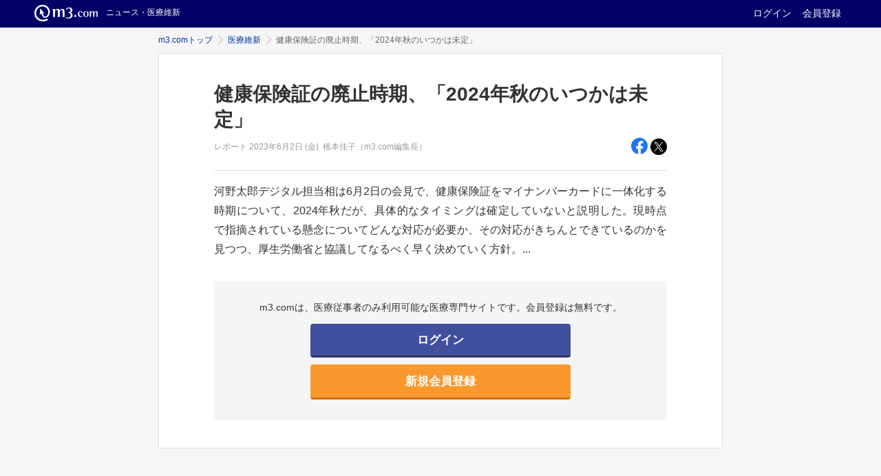

--- FILE ---
content_type: text/html; charset=UTF-8
request_url: https://www.m3.com/news/open/iryoishin/1143420
body_size: 4048
content:

<!DOCTYPE html>

<html>
    <head>
        <meta charset="UTF-8">
        
          <title>健康保険証の廃止時期、「2024年秋のいつかは未定」 | m3.com</title>
        

        <meta name="description" content="医師のための総合医療情報ならm3.com。日々の診療や臨床・医学研究に役立つ医薬品情報、医療ニュース、学会情報、医学文献検索、医師掲示板、求人募集・転職情報、薬剤検索、医院開業・経営・集患ノウハウなど医師専用コンテンツが充実">
        <meta name="robots" content="noodp,noydir">
        <meta name="google" content="nositelinkssearchbox">
        <meta name="format-detection" content="telephone=no">
        
          <meta property="og:title" content="健康保険証の廃止時期、「2024年秋のいつかは未定」">
        
          <meta property="og:type" content="article">
        
          <meta property="og:url" content="https://www.m3.com/news/open/iryoishin/1143420">
        
          <meta property="og:site_name" content="医療維新 | m3.com">
        
          <meta property="og:description" content="河野太郎デジタル担当相は6月2日の会見で、健康保険証をマイナンバーカードに一体化する時期について、2024年秋だが、具体的なタイミングは確定していないと説明した。現時点で指摘されている懸念についてどんな対応が必要か、その対応がきちんとできているのかを見つつ、厚生労働省と協議してなるべく早く決めていく方針。">
        
          <meta property="og:image" content="https://static.m3.com/news/ogp/ogp_news_iryoishin.jpg">
        
          <meta property="fb:app_id" content="1555499394724688">
        
          <meta property="twitter:card" content="summary_large_image">
        

        <script src="//s.m3img.com/javascript/jquery/1.11.1/jquery-1.11.1.min.js"></script>
        <script>
          
          window.m3EopPageType = "PC";
        </script>
        
        <script>
                
            </script>
        
        <script>
            window.isProd = "true";
        </script>
        
      <link rel="manifest" href="//s.m3img.com/atlas/1.0.0/manifest/www.manifest.json" />
      <link rel="stylesheet" href="//s.m3img.com/m3-style/latest/stylesheets/m3-style.css?t=1768436029200" />
      <link rel="stylesheet" href="//s.m3img.com/atlas/1.0.0/stylesheets/pc.css?t=1768436029200" />
      <link rel="stylesheet" href="//s.m3img.com/m3-style/latest/stylesheets/m3-cat.css?t=1768436029200" />
      <script src="//s.m3img.com/atlas/1.0.0/javascripts/atlas.common.min.js?t=1768436029200"></script>
      <script src="//s.m3img.com/atlas/1.0.0/javascripts/atlas.global.min.js?t=1768436029200"></script>
      <script src="//s.m3img.com/atlas/1.0.0/javascripts/atlas.rhs.min.js?t=1768436029200"></script>
      <script src="//s.m3img.com/m3-style/latest/javascripts/m3-script.min.js?t=1768436029200"></script>
      
      <link rel="apple-touch-icon" href="//s.m3img.com/atlas/1.0.0/images/favicon/apple-touch-icon.png" />
      <link rel="apple-touch-icon" sizes="152x152" href="//s.m3img.com/atlas/1.0.0/images/favicon/apple-touch-icon-152x152.png" />
      <link rel="shortcut icon" href="//s.m3img.com/atlas/1.0.0/images/favicon/favicon.ico" />
      <link rel="icon" type="image/png" href="//s.m3img.com/atlas/1.0.0/images/favicon/favicon-32x32.png" sizes="32x32" />
      <link rel="icon" type="image/png" href="//s.m3img.com/atlas/1.0.0/images/favicon/favicon-96x96.png" sizes="96x96" />
      <meta name="msapplication-TileColor" content="#000066">
      <meta name="msapplication-TileImage" content="//s.m3img.com/atlas/1.0.0/images/favicon/mstile-144x144.png">
      <link rel="stylesheet" href="//s.m3img.com/atlas/1.0.0/stylesheets/atlas.global.css?t=1768436029200">

      <script src="//s.m3img.com/javascript/shared/eop/eop.js?20150629"></script>
      <script src="//s.m3img.com/javascript/shared/eop/eop.scrolldepth.js"></script>
      
  
        
          <link rel="stylesheet" href="//s.m3img.com/atlas/1.0.0/stylesheets/news-open.css?t=1768436029200">
        

        <script>
          jQuery(window).load(function() {
            jQuery(".m3-equal-group").each(function() {
              jQuery(".m3-equal-panel", jQuery(this)).equalbox();
            });
          });
        </script>
        <script>
         ATLAS.jQuery(function($) {
           setup()(function (opts) {
             var serviceId = "news";

             // Atlasセットアップ処理
             ATLAS.loadGlobalParts(serviceId, $.extend({
               header: true,
               menu: false,
               footer: true,
               rhs: false
             }, opts));
           });
         });

         function setup() {
           
             return function(callback){ callback({})};
           
         }
        </script>
        
<!-- Start VWO Async SmartCode -->
<link rel="preconnect" href="https://dev.visualwebsiteoptimizer.com" />
<script type='text/javascript' id='vwoCode'>
  window._vwo_code || (function() {
  var account_id=820813,
  version=2.1,
  settings_tolerance=2000,
  hide_element='body',
  hide_element_style = 'opacity:0 !important;filter:alpha(opacity=0) !important;background:none !important',
  /* DO NOT EDIT BELOW THIS LINE */
  f=false,w=window,d=document,v=d.querySelector('#vwoCode'),cK='_vwo_'+account_id+'_settings',cc={};try{var c=JSON.parse(localStorage.getItem('_vwo_'+account_id+'_config'));cc=c&&typeof c==='object'?c:{}}catch(e){}var stT=cc.stT==='session'?w.sessionStorage:w.localStorage;code={use_existing_jquery:function(){return typeof use_existing_jquery!=='undefined'?use_existing_jquery:undefined},library_tolerance:function(){return typeof library_tolerance!=='undefined'?library_tolerance:undefined},settings_tolerance:function(){return cc.sT||settings_tolerance},hide_element_style:function(){return'{'+(cc.hES||hide_element_style)+'}'},hide_element:function(){if(performance.getEntriesByName('first-contentful-paint')[0]){return''}return typeof cc.hE==='string'?cc.hE:hide_element},getVersion:function(){return version},finish:function(e){if(!f){f=true;var t=d.getElementById('_vis_opt_path_hides');if(t)t.parentNode.removeChild(t);if(e)(new Image).src='https://dev.visualwebsiteoptimizer.com/ee.gif?a='+account_id+e}},finished:function(){return f},addScript:function(e){var t=d.createElement('script');t.type='text/javascript';if(e.src){t.src=e.src}else{t.text=e.text}d.getElementsByTagName('head')[0].appendChild(t)},load:function(e,t){var i=this.getSettings(),n=d.createElement('script'),r=this;t=t||{};if(i){n.textContent=i;d.getElementsByTagName('head')[0].appendChild(n);if(!w.VWO||VWO.caE){stT.removeItem(cK);r.load(e)}}else{var o=new XMLHttpRequest;o.open('GET',e,true);o.withCredentials=!t.dSC;o.responseType=t.responseType||'text';o.onload=function(){if(t.onloadCb){return t.onloadCb(o,e)}if(o.status===200){_vwo_code.addScript({text:o.responseText})}else{_vwo_code.finish('&e=loading_failure:'+e)}};o.onerror=function(){if(t.onerrorCb){return t.onerrorCb(e)}_vwo_code.finish('&e=loading_failure:'+e)};o.send()}},getSettings:function(){try{var e=stT.getItem(cK);if(!e){return}e=JSON.parse(e);if(Date.now()>e.e){stT.removeItem(cK);return}return e.s}catch(e){return}},init:function(){if(d.URL.indexOf('__vwo_disable__')>-1)return;var e=this.settings_tolerance();w._vwo_settings_timer=setTimeout(function(){_vwo_code.finish();stT.removeItem(cK)},e);var t;if(this.hide_element()!=='body'){t=d.createElement('style');var i=this.hide_element(),n=i?i+this.hide_element_style():'',r=d.getElementsByTagName('head')[0];t.setAttribute('id','_vis_opt_path_hides');v&&t.setAttribute('nonce',v.nonce);t.setAttribute('type','text/css');if(t.styleSheet)t.styleSheet.cssText=n;else t.appendChild(d.createTextNode(n));r.appendChild(t)}else{t=d.getElementsByTagName('head')[0];var n=d.createElement('div');n.style.cssText='z-index: 2147483647 !important;position: fixed !important;left: 0 !important;top: 0 !important;width: 100% !important;height: 100% !important;background: white !important;';n.setAttribute('id','_vis_opt_path_hides');n.classList.add('_vis_hide_layer');t.parentNode.insertBefore(n,t.nextSibling)}var o='https://dev.visualwebsiteoptimizer.com/j.php?a='+account_id+'&u='+encodeURIComponent(d.URL)+'&vn='+version;if(w.location.search.indexOf('_vwo_xhr')!==-1){this.addScript({src:o})}else{this.load(o+'&x=true')}}};w._vwo_code=code;code.init();})();
</script>
<!-- End VWO Async SmartCode -->

    </head>
    
    <body onunload="">
        

  <a style="display:none" id="eop-global"
     eop-service="news" 
    
    eop-page="m3com_OPN4.2"
  ></a>

<script>
jQuery(function($) {
  if(window.eop) {
    window.eop.init();
    window.eop.markChildren(document, true);
    window.eop.scan();
    if (window.eop.autoClick) window.eop.autoClick.init();
    if (window.eop.scrollDepth) window.eop.scrollDepth();
  }
});
</script>

        <div id="atlas-header" class="atlas-header"></div>
        <div class="atlas-body">
        
            <div class="body-content m3-contents">

      <ol class="m3-breadcrumbs">
    <li><a href="https://www.m3.com" eop-contents="topicpath_m3comtop_open" eop-action="click">m3.comトップ</a></li>
        <li><a href="https://www.m3.com/news/open/articles/iryoishin" eop-contents="topicpath_iryoishin_open" eop-action="click">医療維新</a></li>
        <li>健康保険証の廃止時期、「2024年秋のいつかは未定」</li>
    </ol>


      
      <div class="m3-panel m3-news-open">
        <div class="m3_contents-block">

          
          <div class="m3_separated">
            
            <div class="m3-news-open-title">
              <h1>健康保険証の廃止時期、「2024年秋のいつかは未定」</h1>
              <div class="m3-news-open-title_sub">
                <p>
                  <span class="news-category--">レポート</span>
                  <span class="m3-article-list__date-y">2023年</span><span class="m3-article-list__date-md">6月2日 (金)</span>&nbsp;
                  橋本佳子（m3.com編集長）</p>

                <div class="m3-pull-right">
                  <a href="https://www.facebook.com/sharer/sharer.php?app_id=1555499394724688&amp;u=https://www.m3.com/news/open/iryoishin/1143420?pageFrom%3Dfb" target="_blank" eop-action="click" eop-contents="share_fb">
                      <img src="//s.m3img.com/atlas/1.0.0/images/icon/facebook.svg" width="24" class="share_fb" alt="Facebookでシェア">
                    </a>
                  <a href="https://twitter.com/share?text=%E5%81%A5%E5%BA%B7%E4%BF%9D%E9%99%BA%E8%A8%BC%E3%81%AE%E5%BB%83%E6%AD%A2%E6%99%82%E6%9C%9F%E3%80%81%E3%80%8C2024%E5%B9%B4%E7%A7%8B%E3%81%AE%E3%81%84%E3%81%A4%E3%81%8B%E3%81%AF%E6%9C%AA%E5%AE%9A%E3%80%8D&amp;url=https://www.m3.com/news/open/iryoishin/1143420?pageFrom%3Dtw&amp;related=m3com_editors" target="_blank" eop-action="click" eop-contents="share_tw">
                      <img src="//s.m3img.com/atlas/1.0.0/images/icon/twitter.svg" class="share_tw" width="24" alt="ポスト">
                    </a>
                  </div>
                </div>
            </div>
            

            
            <div class="m3-news-open-article">
              河野太郎デジタル担当相は6月2日の会見で、健康保険証をマイナンバーカードに一体化する時期について、2024年秋だが、具体的なタイミングは確定していないと説明した。現時点で指摘されている懸念についてどんな対応が必要か、その対応がきちんとできているのかを見つつ、厚生労働省と協議してなるべく早く決めていく方針。...
            </div>
            
            <div class="m3-flat-panel m3-flat-panel--default m3-news-open-login">
              <p class="m3-text-center">
                  m3.comは、医療従事者のみ利用可能な医療専門サイトです。会員登録は無料です。
              </p>
              <div class="m3-news-open-login-bt m3-text-center eop eop-display" eop-action="click">
                <a class="m3-button m3-button--primary m3-button--lg" href="https://www.m3.com/login?origURL=https://www.m3.com/news/iryoishin/1143420?loggedIn%3Dtrue"
                 eop-contents="btn_login">ログイン</a>
                <a class="m3-button m3-button--secondary m3-button--lg" href="https://www.m3.com/registration/form.jsp?promotionCode=opIshin&amp;portalId=m3login&amp;v=t080221&amp;portalRequestURL=https://www.m3.com/news/iryoishin/1143420?loggedIn%3Dtrue"
                 eop-contents="btn_new_registration">新規会員登録</a>
              </div>
            </div>

          </div>
          

        </div>
      </div>
  </div>


        
        </div>
        <div id="atlas-footer"></div>

        
          <script src="//s.m3img.com/atlas/1.0.0/javascripts/atlas.open.js?ver=2"></script>
        
    </body>
</html>


--- FILE ---
content_type: text/css
request_url: https://s.m3img.com/atlas/1.0.0/stylesheets/pc.css?t=1768436029200
body_size: 47475
content:
@charset "UTF-8";
/*iryoishin*/
.m3_news-text-red {
  font-weight: bold;
  color: #c77171;
}

.m3_news-text-yellow {
  font-weight: bold;
  color: #d89e00;
}

.m3_news-text-pink {
  font-weight: bold;
  color: #d77cc0;
}

.m3_news-text-blue {
  font-weight: bold;
  color: #4b9ab8;
}

.m3_news-text-green {
  font-weight: bold;
  color: #5d905d;
}

/*new top iryoishin*/
.news-highlight__iryoishin h3 {
  margin: 0;
  padding: 0;
}

.news-highlight__iryoishin h3 img {
  width: 80px;
  vertical-align: -3px;
  margin-right: 2px;
}

.news-highlight__iryoishin h3 img {
  vertical-align: -3px;
  margin-right: 2px;
}

.news-highlight__iryoishin-photo {
  width: 200px;
}

.news-highlight__iryoishin-photo img {
  width: auto;
  height: auto;
  max-width: 190px;
  max-height: 190px;
}

.news-iryoishin__photo {
  width: auto;
  height: auto;
  max-width: 120px;
  max-height: 120px;
}

h3.news-highlight__iryoishin-title {
  margin: 0 0 10px;
}

/* highlight-search */
.m3-highlight-search {
  padding: 10px 0 20px 0;
}
.m3-highlight-search input.m3-search__textbox {
  border-right: 125px solid #40509e;
}
.m3-highlight-search input::placeholder {
  color: #999;
}
.m3-highlight-search button.m3-search__button {
  width: 125px;
  vertical-align: middle;
  font-size: inherit;
  top: 0;
  right: 0;
  height: 100%;
}
.m3-highlight-search button.m3-search__button i {
  font-size: 18px;
  margin-right: 4px;
}
.m3-highlight-search button.m3-search__button span {
  font-size: 16px;
}

/* iryoishin detail*/
.news-iryoishin_series_logo {
  width: 90px;
}

.news-header__marker-bottom {
  border-bottom: 1px solid #dedede;
  padding: 10px 0;
}

.news-header__marker-top {
  border-top: 1px solid #dedede;
  margin-top: 10px;
  padding: 10px 0;
}

.news-header__marker-bottom p,
.news-header__marker-top p {
  margin: 0;
  padding: 0;
}

.news-iryoishin_series {
  display: block;
  float: left;
  width: 80px;
  margin: 0 10px 5px 0;
  padding: 5px 0;
  text-align: center;
  background-color: #e5e8f0;
  border-radius: 100px;
  font-size: 0.75rem;
  font-weight: normal;
  line-height: 1;
  vertical-align: top;
}

.news-iryoishin_series_title {
  display: block;
  margin: 3px 0 0;
  padding: 0;
  font-weight: bold;
  line-height: 1.5;
  overflow: auto;
  overflow-y: hidden;
}

.news-floatr_ml20 {
  float: right;
  margin-left: 20px;
}

/* iryoishin series*/
.news-iryoishin_series_panel {
  padding-top: 0;
}

.news-iryoishin_series_header {
  border-bottom: 1px solid #dedede;
  margin: -9px;
  padding: 10px;
  background-color: #f9f9f9;
}

@media all and (min-width: 1280px) {
  .news-iryoishin_series_header {
    margin: -9px -39px;
    padding: 10px 39px 10px 49px;
  }
}
.news-iryoishin_series_list {
  font-weight: bold;
  line-height: 30px;
}

.news-iryoishin_series-text {
  width: auto;
  overflow: auto;
}

.news-iryoishin_series-text h2 {
  margin: 0;
  padding: 0;
  font-weight: bold;
  font-size: 1.0625rem;
}

.news-iryoishin_series-text p {
  clear: both;
  margin: 10px 0 0 0;
  padding: 0;
  line-height: 1.5;
  font-size: 0.8rem;
}

/* iryoishin series list*/
.news-header__series-marker-bottom {
  border-bottom: 1px solid #dedede;
  margin-bottom: 10px;
  padding: 20px 0;
}

.news-header__series-marker-bottom p {
  margin: 0;
  padding: 0;
}

.news-iryoishin_serieslist-title {
  font-size: 1.0625rem;
}

.news-iryoishin_serieslist-mainimg {
  height: 120px;
}

.news-iryoishin_serieslist-maintext p {
  line-height: 1.5;
  margin: 10px 0 0;
  padding: 0;
}

.news-iryoishin_serieslist-more {
  margin-bottom: 40px;
  text-align: right;
  margin-top: 8px;
}

.news-iryoishin_serieslist-more p {
  margin: 0;
  padding: 0;
  font-weight: bold;
}

.news-carousel__thumb {
  position: relative;
  height: 80px;
  width: 156px;
  margin-bottom: 5px;
}
.news-carousel__thumb a {
  color: #555;
}
.news-carousel__thumb a:hover {
  text-decoration: none;
}

.news-carousel__thumb-link {
  display: block;
  height: 80px;
  text-align: center;
}

.news-carousel__thumb-title {
  position: absolute;
  bottom: 0;
  left: 0;
  display: inline-block;
  padding: 2px 3px;
  width: 100%;
  -webkit-box-sizing: border-box;
  -moz-box-sizing: border-box;
  box-sizing: border-box;
  filter: progid:DXImageTransform.Microsoft.gradient(GradientType=0, StartColorStr=#88ffffff, EndColorStr=#88ffffff);
  background-color: rgba(255, 255, 255, 0.8);
  font-size: 0.75rem;
  font-weight: bold;
  line-height: 1.2;
  text-align: left;
}

.news-highlight-main-col {
  width: 60%;
}
.news-highlight-main-col .m3-article-list {
  margin: 0;
}

.news-highlight-sub-col {
  width: 38%;
}

.news-highlight__panel {
  float: right;
  width: 222px;
}

.news-highlight__panel__box {
  padding: 10px;
  background-color: #f5f5f5;
  border: 1px solid #ddd;
}

.news-highlight__panel__box__list {
  list-style: none;
  margin: 0 0 10px;
  padding: 0;
}
.news-highlight__panel__box__list li {
  padding: 5px 0;
  border-bottom: 1px solid #c9c9c9;
}
.news-highlight__panel__box__list li:first-child {
  padding: 0 0 5px;
}

.news-highlight__panel__box__list__link {
  overflow: hidden;
  text-overflow: ellipsis;
  display: -webkit-box;
  -webkit-line-clamp: 2;
  line-clamp: 2;
  -webkit-box-orient: vertical;
}

.news-highlight__panel-text {
  margin-top: 5px;
}

.news-highlight__panel-text__link {
  overflow: hidden;
  text-overflow: ellipsis;
  display: -webkit-box;
  -webkit-line-clamp: 3;
  line-clamp: 3;
  -webkit-box-orient: vertical;
}

.news-highlight__panel ul li a {
  word-wrap: break-word;
}

.news-contentsarea__thumb {
  width: 100px;
  text-align: center;
}
.news-contentsarea__thumb img {
  vertical-align: bottom;
}

.m3-article-header .m3-sub-heading {
  font-size: 0.875rem;
  color: #666;
}
.m3-article-header .m3-sub-heading {
  margin-top: 14px;
}
.m3-article-header .m3-sub-heading + h1 {
  margin-top: 10px;
}
.m3-article-header .m3-info {
  margin-top: 10px;
}
.m3-article-header .m3-function {
  margin-top: 10px;
}

.m3-article-body {
  margin: 30px 0;
}

.m3-article-body__thumbnail {
  width: 222px;
  margin: 0 0 10px 10px;
  float: right;
}

.m3-article-body__thumbnail__inner {
  background-color: #f5f5f5;
  margin-bottom: 20px;
  padding: 10px;
  border: 1px solid #dedede;
  text-align: center;
}
.m3-article-body__thumbnail__inner:last-child {
  margin-bottom: 0;
}
.m3-article-body__thumbnail__inner img {
  max-width: 190px;
}

.m3-article-body__fullsize {
  margin-bottom: 40px;
}
.m3-article-body__fullsize img {
  display: block;
  margin: 0 auto;
}

.m3-article-body__fullsize__caption {
  display: block;
  margin-top: 10px;
}

.news-article-list__item--first li:first-child a {
  font-size: 1.125rem;
  font-weight: bold;
  line-height: 1.8;
}

.m3-article-list--border .news-article-list--border--none {
  border: none;
}
.m3-article-list--border .news-article-list--padding--none {
  padding: 0;
}
.m3-article-list--border li p {
  margin: 0;
}

.news-search-list {
  margin-top: 20px;
}

.news-search-list__item p {
  margin: 0 0 5px;
}

.m3-news-text-sub .m3-news-category-label {
  min-width: 56px;
  box-sizing: border-box;
}

.news-category-label--bg11020 {
  background-color: #8c5e9d;
}

.news-category-label--bg11030 {
  background-color: #9e4d72;
}

.news-category-label--bg11010 {
  background-color: #46a09b;
}

.news-category-label--bg10070 {
  background-color: #d37c4d;
}

.news-category-label--bg11040 {
  background-color: #6d799c;
}

.news-category-label--bg12020 {
  background-color: #4b9ab8;
}

.news-category-label--bg12030 {
  background-color: #5d905d;
  letter-spacing: -0.2em;
}

.news-category-label--bg12040 {
  background-color: #c77171;
}

.news-category-label--bg12000 {
  background-color: #d89e00;
}

.news-category-label--bg12050 {
  background-color: #665fc4;
}

.news-category-label--bg11050 {
  background-color: #8fad47;
}

.news-category-label--bg11060 {
  background-color: #d77cc0;
}

.news-category-label--bg11070 {
  background-color: #46a09b;
}

.news-category-label--bg-wic {
  background-color: #2d0097;
}

.m3-news-text-sub {
  display: flex;
  align-items: center;
  margin-top: 4px !important;
}

/*article source*/
.m3-news-text-sub .m3-news-text-source {
  overflow: hidden;
  text-overflow: ellipsis;
}

/*icon*/
.m3-news-text-sub .m3-icon-label,
.m3-news-text-sub .m3-text--small {
  white-space: nowrap;
}

.news-tag {
  display: inline-block;
  position: relative;
  background: #e5e8f0;
  margin-top: 15px;
  padding: 8px 10px;
  font-size: 0.875rem;
  font-weight: bold;
  text-decoration: none;
}
.news-tag:visited {
  color: #03a !important;
}
.news-tag:hover {
  text-decoration: none !important;
}
.news-tag:after {
  content: "";
  position: absolute;
  top: 0;
  right: -12px;
  border-top: 18px solid transparent;
  border-bottom: 18px solid transparent;
  border-left: 12px solid #e5e8f0;
}

.news-tag-arrow {
  display: inline-block;
  padding: 1px 3px;
  background: #9ac;
  color: #fff;
  font-size: 0.625rem;
}

.news-tag-logo {
  margin-top: 5px;
}

.m3-function .m3-function__print {
  font-size: 18px;
}
.m3-function .m3-function__print a {
  color: #333;
  padding: 0 5px;
}
.m3-function .m3-function__twitter a {
  vertical-align: -3px;
  padding: 0 5px;
}
.m3-function .m3-social-button a i {
  margin-right: 6px;
}

.m3-function .m3-function__print a:hover,
.m3-function .m3-function__twitter a img:hover {
  opacity: 0.7;
  filter: alpha(opacity=70);
  cursor: pointer;
}

.m3-article-add-comment {
  margin-bottom: 20px;
  border-top: 1px #dedede solid;
}
.m3-article-add-comment h2 {
  margin-top: 25px;
}
.m3-article-add-comment h2 input {
  display: inline;
  width: 250px;
  padding: 6px;
  margin-top: 0;
  margin-right: 6px;
}
.m3-article-add-comment p.m3-text--small {
  margin: 0.5em 0 0 0;
  white-space: nowrap;
}
.m3-article-add-comment input, .m3-article-add-comment textarea {
  border: 1px solid #9ac;
  padding: 10px;
  border-radius: 4px;
  background: #fff;
  vertical-align: middle;
  box-sizing: border-box;
  font-size: 14px;
}
.m3-article-add-comment textarea {
  width: 100%;
}
.m3-article-add-comment input.m3-article-comment__newname {
  width: 250px;
  margin-right: 6px;
  padding: 6px;
}
.m3-article-add-comment input.m3-article-comment__title {
  width: 450px;
}
.m3-article-add-comment input.m3-article-comment__contents {
  width: 100%;
}
.m3-article-add-comment .m3-flat-panel--warning p {
  font-weight: bold;
  margin: 10px 0;
}
.m3-article-add-comment .m3-flat-panel--warning p {
  font-weight: bold;
  margin: 10px 0;
}

.m3-article-add-comment__bt {
  height: 48px;
}

.m3-article-comment-list ul {
  padding: 0;
  margin: 10px 0;
}
.m3-article-comment-list ul li {
  list-style-type: none;
  padding: 15px;
  border-top: 1px solid #d9d9d9;
}
.m3-article-comment-list ul li:hover {
  background: #fcf9ea;
  cursor: pointer;
}
.m3-article-comment-list ul li:last-child {
  border-bottom: 1px solid #ccc;
}
.m3-article-comment-list ul li h4 {
  font-size: 1rem;
  margin: 0;
}
.m3-article-comment-list ul li p.m3-article-comment-list__info {
  font-size: 0.75rem;
  color: #808080;
  line-height: 1.5;
  margin: 6px 0 0 0;
}

.m3-article-comment-list__nocomment {
  border-top: 1px solid #d9d9d9;
  border-bottom: 1px solid #d9d9d9;
  margin: 10px 0;
}
.m3-article-comment-list__nocomment p {
  padding: 3em;
  text-align: center;
}

.m3-article-comment-list__text {
  font-size: 0.875rem;
  line-height: 1.5;
  padding-top: 10px;
  color: #333;
  margin: 0;
  word-break: break-all;
}

.m3-article-comment-list__more a i,
.m3-article-comment-list__all-comment a i {
  margin-right: 3px;
}

.m3-article-comment-list__all-comment a {
  margin-top: 10px;
  font-size: 0.875rem;
}

.m3-article-comment-consent {
  padding: 20px 20px !important;
}
.m3-article-comment-consent label {
  font-size: 0.875rem;
}
.m3-article-comment-consent h3 {
  margin-top: 10px;
}
.m3-article-comment-consent ul {
  list-style-position: inside;
  padding-left: 0;
}
.m3-article-comment-consent ul li {
  font-size: 0.75rem;
  color: #808080;
  line-height: 1.5;
  list-style: none;
  padding-left: 15px;
}
.m3-article-comment-consent ul li:before {
  content: "";
  width: 4px;
  height: 4px;
  display: inline-block;
  border-radius: 100%;
  background: #b2b2b2;
  position: relative;
  left: -10px;
  top: -3px;
}

.m3-checkbox input[type=checkbox] + span::before {
  background: #fff;
}

.news-twitter-timeline .twitter-timeline {
  width: 100% !important;
}

.news-mailmagazine-box {
  padding-top: 3px;
  line-height: 1.5;
}

.news-mailmagazine__mail__icon {
  font-size: 1.25rem;
  color: #40509e;
  line-height: 1;
}

.news-mailmagazine-bt i {
  margin-right: 4px;
  font-size: 0.85rem;
  line-height: 1;
}

.news-bottom-printbt {
  padding-right: 10px;
}

.news-bottom-tweetbt {
  margin-top: 6px;
}

.news-wic-lead-panel p {
  margin-top: 0;
  font-size: 0.875rem;
}

.news-wic-lead {
  display: table;
}
.news-wic-lead .news-wic-lead,
.news-wic-lead .news-wic-logo {
  vertical-align: top;
}
.news-wic-lead .news-wic-logo {
  width: 206px;
  display: table-cell;
  padding-right: 20px;
}
.news-wic-lead .news-wic-text {
  display: table-cell;
}
.news-wic-lead p {
  margin-top: 0;
  font-size: 0.875rem;
}

.news-asahi-panel .news-asahi-heading {
  margin-bottom: 15px;
}
.news-asahi-panel .news-asahi-text {
  margin-bottom: 10px;
}

.news-saizensen__panel {
  margin-top: 10px;
  padding-bottom: 20px;
  border-top: 2px solid #40509e;
}

.news-saizensen-series-index {
  padding: 20px 0;
}

.news-saizensen-series-index .m3-span-8 h3 {
  display: inline;
  float: left;
  margin-top: 0;
}

.news-saizensen-series-index .m3-span-4 p {
  float: right;
  font-size: 12px;
  margin: 0;
  font-weight: bold;
}

.news-saizensen-related-seminar {
  margin-bottom: 50px;
  border-radius: 4px;
  padding: 30px;
  background-color: #f5f5f5;
}

.news-saizensen-related-seminar h3 {
  margin: 0;
}

.news-saizensen-related-seminar ul {
  margin-bottom: 0;
}

.news-saizensen-related-seminar ul li {
  font-size: 13px;
}

.news-article__list--nest li {
  text-indent: 0;
  counter-increment: none;
}
.news-article__list--nest li:before {
  content: none;
}

.news-article__text--important {
  background: #e5eaf7;
  padding: 4px 5px;
}

.news-article__col {
  margin-top: 15px;
  *zoom: 1;
}
.news-article__col:before, .news-article__col:after {
  display: table;
  content: "";
  line-height: 0;
}
.news-article__col:after {
  clear: both;
}

.news-article__col-left {
  float: left;
  padding-right: 20px;
  width: 329px;
  border-right: 1px solid #dedede;
}

.news-article__col-right {
  float: right;
  width: 330px;
  margin-left: 20px;
}

.news-article__col--round-left {
  float: left;
  margin: 0 20px 10px 0;
}

.news-article__col--round-right {
  float: right;
  margin: 0 0 10px 20px;
}

.news-article__img-capset {
  margin: 15px auto 0;
  text-align: center;
  display: table;
  width: 150px;
}

.news-article__img {
  margin-top: 15px;
  text-align: center;
}

.news-article__img__box {
  display: inline-block;
}

.news-article__img--border img {
  border: 1px solid #dedede;
  vertical-align: bottom;
}

.news-article__caption {
  font-size: 0.8125rem;
  text-align: left;
}

.news-article__caption--w150 {
  width: 150px;
}

.news-article__caption--w343 {
  width: 343px;
}

.news-article__caption--w353 {
  width: 353px;
}

.news-article__caption--w500 {
  margin-left: auto;
  margin-right: auto;
  width: 500px;
}

.news-article__label {
  margin-right: 6px;
  padding: 4px 8px;
  color: #fff;
}

.news-article__label--agree {
  background: #40509e;
}

.news-article__label--disagree {
  background: #c00;
}

.news-article__label--withhold {
  background: #666;
}

.news-article__box {
  padding: 15px 20px;
  font-size: 0.8125rem;
}
.news-article__box p {
  margin: 0;
}
.news-article__box ul {
  margin-top: 5px;
  margin-bottom: 0;
}
.news-article__box li {
  margin-top: 5px;
}

.news-article__list {
  margin: 0;
}
.news-article__list li {
  margin-top: 0;
  font-size: 0.875rem;
}

.news-article__box--default {
  background: #f5f5f5;
}

.news-article__box--secondary {
  border: 1px solid #9ac;
}

.news-article__box--title {
  font-size: 0.9375rem;
  font-weight: bold;
  margin-bottom: 5px;
}

.news-article__col--round__table {
  width: 343px;
}

.news-article__cell--color {
  background: #e5eaf7 !important;
}

.news-article__line--color td, .news-article__line--color > .news-article__table__cell {
  background: #f5f5f5 !important;
}

.news-article__table {
  margin-top: 15px;
}
.news-article__table .news-article__caption {
  margin-bottom: 5px;
}

.news-article__table__inner {
  table-layout: fixed;
  display: table;
  width: 100%;
  margin: 0;
  padding: 0;
  border-top: 1px solid #dedede;
  border-left: 1px solid #dedede;
  list-style: none;
}

.news-article__table__line {
  display: table-row;
}

.news-article__table__cell {
  display: table-cell;
  font-size: 0.875rem;
  padding: 10px 15px;
  color: #333;
  vertical-align: top;
  border-right: 1px solid #dedede;
  border-bottom: 1px solid #dedede;
}

.news-article__table__cell__header {
  background-color: #f5f5f5;
  font-weight: bold;
}

.news-article__table--middle {
  vertical-align: middle !important;
}

.news-article__table--center {
  text-align: center !important;
}

.news-article__quote--bg {
  background: #f5f5f5;
  padding: 20px;
}
.news-article__quote--bg p {
  margin-top: 0;
}

.news-article__tv__box,
.news-article__tv__caption,
.news-article__tv__after {
  font-size: 0.875rem;
}

.news-article__tv__box h2 {
  border: solid 1px #dedede;
  padding: 10px 10px 10px 20px;
  background: #f6f6f6;
  font-size: 0.9375rem;
  font-weight: bold;
  margin: 20px 0 0;
}

.news-article__tv__box--wrap {
  border-bottom: solid 1px #dedede;
  border-right: solid 1px #dedede;
  border-left: solid 1px #dedede;
  padding: 0 20px;
  margin: 0;
}
.news-article__tv__box--wrap h3 {
  padding: 16px 0 0;
  margin: 0;
  font-size: 1rem;
}
.news-article__tv__box--wrap p {
  margin-bottom: 8px;
  font-size: 1rem;
}

.news-article__tv__box--link {
  text-align: right;
  margin-bottom: 20px;
}

.news-article__tv__pastlink {
  margin: 20px 0;
  text-align: center;
}

.news-article__tv__caption .news-article__tv__caption--ul {
  text-decoration: underline;
}

.news-article__tv__caption span {
  display: block;
}

.news-article__tv__after--info {
  background: #f6f6f6;
  border-radius: 4px;
  padding: 8px 12px;
}

.news-article__tv__caption span {
  display: block;
}

.news-article__tv__after {
  margin: 0;
}
.news-article__tv__after h3 {
  padding: 16px 0 0;
  margin: 0;
  font-size: 1rem;
}
.news-article__tv__after p {
  margin: 8px 0;
  font-size: 1rem;
}

.m3-news-quiz-highlight {
  height: 100%;
  width: 100%;
  display: table;
}
.m3-news-quiz-highlight .m3-news-quiz-highlight__wrap {
  display: table-cell;
}

.m3-article-body .m3_readable {
  font-size: 87.5%;
  line-height: 1.6;
  margin: 0.71em 0;
}
.m3-article-body .photo {
  float: right;
  font-size: 75%;
  margin: 5px;
}
.m3-article-body .style1 {
  color: #fff;
  font-size: 16px;
  font-weight: bold;
}
.m3-article-body .style2 {
  font-size: 14px;
}
.m3-article-body .m3_lh13 {
  line-height: 1.3;
}
.m3-article-body .m3_fs12 {
  font-size: 75%;
}
.m3-article-body .m3_fs14 {
  font-size: 87.5%;
}
.m3-article-body .m3_fs16 {
  font-size: 100%;
}
.m3-article-body .m3_optional-information {
  border: 1px solid #bfbfbf;
  line-height: 1.3;
  margin: 1.25em 0;
  padding: 0.31em 0 0;
}
.m3-article-body .m3_optional-information .m3_plain {
  font-size: 87.5%;
  font-weight: bold;
  margin: 0.36em 10px;
  padding: 0;
}
.m3-article-body .m3_optional-information .m3_subtitle {
  display: block;
  font-size: 85.7%;
  font-weight: normal;
  margin: 0.42em 0;
}
.m3-article-body .m3_optional-information .m3_optional-contents {
  margin: 0.31em 10px;
}
.m3-article-body .m3_plain {
  font-size: 75%;
  line-height: 1.3;
  margin: 1.25em 0;
}
.m3-article-body .m3_status-mark {
  padding: 0 0.3em;
  color: #fff;
  font-weight: normal;
  font-size: 91.7%;
  font-family: Tahoma;
  white-space: nowrap;
  letter-spacing: 0.02em;
}
.m3-article-body .m3_status_02 {
  background: #808080;
}
.m3-article-body .m3_status_03 {
  background: #33009a;
}
.m3-article-body .m3_status_04 {
  background: #000;
}
.m3-article-body .m3_status_05 {
  border: 1px solid #000;
  background: #fff;
  color: #000;
}
.m3-article-body .m3_status_06 {
  background: #db0000;
  text-decoration: none;
}
.m3-article-body .m3_status_07 {
  background: #000;
  text-decoration: none;
}
.m3-article-body .m3_status_08 {
  color: #8c0000;
  font-weight: bold;
  text-decoration: none;
}
.m3-article-body .m3_status_09 {
  background: #3c3;
}
.m3-article-body .m3_status_10 {
  background: #e56d17;
  text-decoration: none;
}
.m3-article-body .m3_simple {
  margin: 1.07em 0;
  padding: 0;
  border: none;
  font-size: 87.5%;
  line-height: 1.3;
}
.m3-article-body .m3_mb10 {
  margin-bottom: 10px;
}
.m3-article-body .m3_mr10 {
  margin-right: 10px;
}
.m3-article-body .m3_fl {
  float: left;
}
.m3-article-body .m3-heading1,
.m3-article-body .m3-heading2,
.m3-article-body .m3-heading3 {
  font-weight: bold;
}
.m3-article-body .m3_clearfix {
  *zoom: 1;
}
.m3-article-body .m3_clearfix:before, .m3-article-body .m3_clearfix:after {
  display: table;
  content: "";
  line-height: 0;
}
.m3-article-body .m3_clearfix:after {
  clear: both;
}

/* research-polls label*/
.news-poll-label--wanted {
  background-color: #40509e;
}

.news-poll-label--open {
  color: #40509e;
  border: 1px solid #40509e;
}

.news-poll-text {
  margin-top: 5px;
}

.m3-equal-group .m3-panel.news-recommended-clinical--point {
  padding-bottom: 33px;
}

/*ぼかし版*/
.m3-article-comment-blur {
  float: none;
  margin-top: 70px;
  padding-top: 20px;
  border-top: 1px #dedede solid;
}
.m3-article-comment-blur a {
  display: block;
  width: 100%;
  height: 200px;
  background: url(//s.m3img.com/atlas/1.0.0/images/news/comment.png) 0 0 no-repeat;
  background-size: contain;
  text-align: center;
}
.m3-article-comment-blur a:hover {
  background: url(//s.m3img.com/atlas/1.0.0/images/news/comment_over.png) 0 0 no-repeat;
  background-size: contain;
}
.m3-article-comment-blur span.m3-button {
  display: inline-block;
  padding: 10px 20px;
  margin-top: 77px;
}
.m3-article-comment-blur span.m3-button:active {
  margin-top: 80px;
}
.m3-article-comment-blur span i {
  margin-right: 5px;
}

a.m3-category-label-link-lg {
  color: rgb(64, 80, 158);
  margin: 0px 6px 10px 0px;
  padding: 9px 18px;
  font-size: 13px;
  border-radius: 60px;
  border: 1px solid rgb(64, 80, 158);
  background-color: rgb(255, 255, 255);
}
a.m3-category-label-link-lg:visited {
  color: rgb(64, 80, 158);
  background-color: rgb(255, 255, 255);
}
a.m3-category-label-link-lg:hover, a.m3-category-label-link-lg:visited:hover {
  background-color: rgb(64, 80, 158);
  text-decoration-line: none;
  text-decoration-style: initial;
  text-decoration-color: initial;
  color: rgb(255, 255, 255) !important;
}

.m3-article-list-heading {
  overflow: visible;
  white-space: normal;
}

/* 地域ニュース　ここから */
.news-japan-map {
  margin-top: 20px;
}

.news-japan-map svg {
  width: 500px;
  margin: 20px auto;
}

.news-japan-btn ul {
  position: absolute;
  margin: 0;
  padding: 0;
  z-index: 100;
  margin-bottom: 30px;
}

.news-japan-btn ul li {
  margin: 0;
  padding: 0;
  list-style: none;
  display: block;
  border-bottom: 1px solid #fff;
  background-color: #f5f5f5;
  width: 80px;
}

.news-japan-btn ul li:last-child {
  border-bottom: none;
}

.news-japan-btn ul li.news-japan-btn__tokyo {
  width: 161px;
}

.news-japan-btn ul li a {
  display: block;
  padding: 5px;
  font-size: 14px;
  text-decoration: none !important;
}

.news-japan-btn ul li a:hover {
  background-color: #7b92d4;
  color: #fff;
}

.news-japan-map {
  position: relative;
  width: 700px;
  text-align: center;
  border-bottom: 1px solid #dedede;
  padding-bottom: 30px;
  margin-bottom: 10px;
}

.news-japan-area__tohoku, .news-japan-area__kanto, .news-japan-area__shikoku {
  display: flex;
  flex-wrap: wrap;
  width: 163px;
}

.news-japan-area__chubu {
  display: flex;
  flex-wrap: wrap;
  width: 244px;
}

.news-japan-area__tohoku li:nth-last-child(2), .news-japan-area__shikoku li:nth-last-child(2) {
  border-bottom: none;
}

.news-japan-area__chubu li:nth-last-child(2), .news-japan-area__chubu li:nth-last-child(3) {
  border-bottom: none;
}

.news-japan-area__tohoku li:nth-child(even), .news-japan-area__kanto li:nth-child(even), .news-japan-area__shikoku li:nth-child(even) {
  border-left: 1px solid #fff;
}

.news-japan-area__chubu li {
  border-right: 1px solid #fff;
}

.news-japan-area__chubu li:nth-child(3n) {
  border-right: none;
}

.news-japan-area__hokkaido {
  top: 80px;
  right: 20px;
}

.news-japan-area__tohoku {
  top: 195px;
  right: 40px;
}

.news-japan-area__kanto {
  bottom: 130px;
  right: 60px;
}

.news-japan-area__chubu {
  bottom: 20px;
  right: 60px;
}

.news-japan-area__kinki {
  top: 120px;
  left: 255px;
}

.news-japan-area__chugoku {
  top: 210px;
  left: 150px;
}

.news-japan-area__shikoku {
  bottom: 0;
  left: 230px;
}

.news-japan-area__kyusyu {
  bottom: 0;
  left: 50px;
}

.news-japan-area__okinawa {
  top: 135px;
  left: 140px;
}

.news-japan__okinawabox {
  position: absolute;
  width: 160px;
  height: 175px;
  border-right: 1px solid #dedede;
  border-bottom: 1px solid #dedede;
  top: 10px;
  left: 80px;
  z-index: 0;
}

.news-japan {
  fill: #d5dbe7;
}

.m3-panel > .news-local-title {
  margin: -29px -9px 20px !important;
}

@media screen and (min-width: 1280px) {
  .m3-panel > .news-local-title {
    margin: -39px -39px 20px !important;
  }
}
.news-local-title {
  background-color: #333;
  height: 156px;
  background-position: center center;
  background-repeat: no-repeat;
}

.news-local-title__prefectures {
  background: rgba(0, 0, 0, 0.4);
  height: 156px;
}

.news-local-title__prefectures span {
  display: block;
  margin: 0 0 0 0.5em;
  padding: 0;
  font-size: 42px;
  font-weight: bold;
  text-align: center;
  color: #fff;
  text-shadow: 1px 1px 3px #000;
  letter-spacing: 0.5em;
  line-height: 156px;
}

/*横１列にする*/
.news-highlight-main-full {
  width: 100%;
}
.news-highlight-main-full .m3-article-list {
  margin: 0;
}

/*Best4以下１行で省略*/
.news-local_highlight--latter {
  display: inline-block;
  max-width: 500px;
  white-space: nowrap;
  overflow: hidden;
  text-overflow: ellipsis;
  vertical-align: middle;
}

/*上３つをアクティブに*/
.news-article-list__item--best3 {
  border-top: 1px solid #dedede;
  margin: 20px 0 0;
  padding: 10px 0 0;
}
.news-article-list__item--best3 li:nth-child(1) a,
.news-article-list__item--best3 li:nth-child(2) a,
.news-article-list__item--best3 li:nth-child(3) a {
  font-size: 1.125rem;
  font-size: 1.125rem;
  font-weight: bold;
  line-height: 1.8;
}

.news-local-ranking {
  display: flex;
}

.news-local-ranking__num {
  margin-right: 8px;
  width: 22px;
}
.news-local-ranking__num .m3-article-list--noimage__item {
  margin: 0;
}

.news-local-ranking__news {
  width: 670px;
}

.m3-article-list--noimage__item {
  display: inline-block;
  overflow: hidden;
  padding: 5px;
  width: 12px;
  height: 12px;
  line-height: 12px;
  font-size: 12px;
  text-align: center;
  border-radius: 2px;
  color: #fff;
  background: #7c95db;
  font-weight: normal;
}

.m3-article-list li:nth-child(1) .news-local-ranking__num .m3-article-list--noimage__item {
  background-color: #d0a32f;
}
.m3-article-list li:nth-child(2) .news-local-ranking__num .m3-article-list--noimage__item {
  background-color: #b9b9b0;
}
.m3-article-list li:nth-child(3) .news-local-ranking__num .m3-article-list--noimage__item {
  background-color: #D07149;
}

.news-local-arealink__heading {
  font-weight: bold;
}
.news-local-arealink__heading i {
  margin-right: 5px;
}

.news-local-arealink__list {
  margin: 0;
  padding: 0;
  display: flex;
  justify-content: space-between;
  flex-wrap: wrap;
}
.news-local-arealink__list li {
  margin: 10px 0 0;
  padding: 0;
  list-style: none;
}
.news-local-arealink__list li a {
  display: block;
  text-align: center;
  border-radius: 4px;
  background: #d5dbe7;
  padding: 10px 0;
}
.news-local-arealink__list li a:hover {
  background-color: #7b92d4;
  color: #fff;
  text-decoration: none;
}

.news-local-arealink__hokkaidotohoku li {
  width: 94.2857142857px;
}

.news-local-arealink__kanto li {
  width: 94.2857142857px;
}

.news-local-arealink__chubu li {
  width: 71.1111111111px;
}

.news-local-arealink__kinki li {
  width: 111.6666666667px;
}

.news-local-arealink__chugokushikoku li {
  width: 71.1111111111px;
}

.news-local-arealink__kyusyuokinawa li {
  width: 168.75px;
}

/* 地域ニュース　ここまで */
.m3-message-box-a {
  border: solid 1px #DEDEDE;
  font-size: 0.875rem;
  line-height: 1.5;
  background-color: #fff;
  margin-top: 20px;
  padding: 15px;
  border-radius: inherit;
  position: relative;
}

.m3-message-box-a a:after {
  position: absolute;
  top: 0;
  right: 0;
  bottom: 0;
  left: 0;
  z-index: 1;
  pointer-events: auto;
  content: "";
}

.m3-message-box-a:hover {
  border: solid 1px rgba(64, 81, 157, 0.5);
  background-color: #F2F5FF;
  cursor: pointer;
  text-decoration: none;
}

.m3-message-box-a a:hover {
  text-decoration: none;
}

.m3-message-box-a .m3-message-box__unit {
  display: table-cell;
  vertical-align: middle;
  width: 40%;
  position: relative;
  color: #333;
  font-weight: bold;
}

.m3-message-box-a .m3-message-box__unit-right .m3-message-box__img img {
  width: 53px;
  height: auto;
}

.m3-message-box-a .m3-message-box__group i.atlas-glyphs-arrow-right {
  display: table-cell;
  font-weight: bold;
  font-size: 20px;
  width: 4%;
  text-align: right;
  vertical-align: middle;
}

.m3-message-box-a .m3-message-box__group i.atlas-glyphs-arrow-right:before {
  color: #999;
}

.m3-message-box-a .m3-message-box__body {
  width: auto;
  display: inherit;
  white-space: inherit;
  font-size: 15px;
  color: #333;
  overflow: hidden;
}

.m3-message-box-a .m3-status-label--high {
  vertical-align: text-bottom;
}

.m3-message-box-a .m3-message-box__title {
  width: auto;
  white-space: inherit;
  font-weight: bold;
  color: #333;
  line-height: 1.3;
  font-size: 15px;
  font-weight: bold;
}

.m3-message-box-a .m3-message-box__from {
  color: #999;
}

.m3-message-box-a:hover .m3-message-box__title,
.m3-message-box-a:hover .m3-message-box__unit {
  color: #03a;
}

.m3-message-box-a .m3-message-box__unit .message {
  overflow: hidden;
  padding-right: 10px;
}

.m3-message-box-a:hover i.atlas-glyphs-arrow-right:before {
  color: #2a3468;
}

@media screen and (min-width: 1280px) {
  .m3-message-box-a {
    padding: 20px;
  }
  .m3-message-box-a .m3-message-box__group i.atlas-glyphs-arrow-right {
    width: 7%;
  }
}
.news-local-title__hokkaido {
  background: url(https://s.m3img.com/images/news/japan/hokkaido.jpg);
}

.news-local-title__aomori {
  background: url(https://s.m3img.com/images/news/japan/aomori.jpg);
}

.news-local-title__iwate {
  background: url(https://s.m3img.com/images/news/japan/iwate.jpg);
}

.news-local-title__miyagi {
  background: url(https://s.m3img.com/images/news/japan/miyagi.jpg);
}

.news-local-title__akita {
  background: url(https://s.m3img.com/images/news/japan/akita.jpg);
}

.news-local-title__yamagata {
  background: url(https://s.m3img.com/images/news/japan/yamagata.jpg);
}

.news-local-title__fukushima {
  background: url(https://s.m3img.com/images/news/japan/fukushima.jpg);
}

.news-local-title__ibaraki {
  background: url(https://s.m3img.com/images/news/japan/ibaraki.jpg);
}

.news-local-title__tochigi {
  background: url(https://s.m3img.com/images/news/japan/tochigi.jpg);
}

.news-local-title__gunma {
  background: url(https://s.m3img.com/images/news/japan/gunma.jpg);
}

.news-local-title__saitama {
  background: url(https://s.m3img.com/images/news/japan/saitama.jpg);
}

.news-local-title__chiba {
  background: url(https://s.m3img.com/images/news/japan/chiba.jpg);
}

.news-local-title__tokyo {
  background: url(https://s.m3img.com/images/news/japan/tokyo.jpg);
}

.news-local-title__kanagawa {
  background: url(https://s.m3img.com/images/news/japan/kanagawa.jpg);
}

.news-local-title__niigata {
  background: url(https://s.m3img.com/images/news/japan/niigata.jpg);
}

.news-local-title__toyama {
  background: url(https://s.m3img.com/images/news/japan/toyama.jpg);
}

.news-local-title__ishikawa {
  background: url(https://s.m3img.com/images/news/japan/ishikawa.jpg);
}

.news-local-title__fukui {
  background: url(https://s.m3img.com/images/news/japan/fukui.jpg);
}

.news-local-title__yamanashi {
  background: url(https://s.m3img.com/images/news/japan/yamanashi.jpg);
}

.news-local-title__nagano {
  background: url(https://s.m3img.com/images/news/japan/nagano.jpg);
}

.news-local-title__gifu {
  background: url(https://s.m3img.com/images/news/japan/gifu.jpg);
}

.news-local-title__shizuoka {
  background: url(https://s.m3img.com/images/news/japan/shizuoka.jpg);
}

.news-local-title__aichi {
  background: url(https://s.m3img.com/images/news/japan/aichi.jpg);
}

.news-local-title__mie {
  background: url(https://s.m3img.com/images/news/japan/mie.jpg);
}

.news-local-title__shiga {
  background: url(https://s.m3img.com/images/news/japan/shiga.jpg);
}

.news-local-title__kyoto {
  background: url(https://s.m3img.com/images/news/japan/kyoto.jpg);
}

.news-local-title__osaka {
  background: url(https://s.m3img.com/images/news/japan/osaka.jpg);
}

.news-local-title__hyogo {
  background: url(https://s.m3img.com/images/news/japan/hyogo.jpg);
}

.news-local-title__nara {
  background: url(https://s.m3img.com/images/news/japan/nara.jpg);
}

.news-local-title__wakayama {
  background: url(https://s.m3img.com/images/news/japan/wakayama.jpg);
}

.news-local-title__tottori {
  background: url(https://s.m3img.com/images/news/japan/tottori.jpg);
}

.news-local-title__shimane {
  background: url(https://s.m3img.com/images/news/japan/shimane.jpg);
}

.news-local-title__okayama {
  background: url(https://s.m3img.com/images/news/japan/okayama.jpg);
}

.news-local-title__hiroshima {
  background: url(https://s.m3img.com/images/news/japan/hiroshima.jpg);
}

.news-local-title__yamaguchi {
  background: url(https://s.m3img.com/images/news/japan/yamaguchi.jpg);
}

.news-local-title__tokushima {
  background: url(https://s.m3img.com/images/news/japan/tokushima.jpg);
}

.news-local-title__kagawa {
  background: url(https://s.m3img.com/images/news/japan/kagawa.jpg);
}

.news-local-title__ehime {
  background: url(https://s.m3img.com/images/news/japan/ehime.jpg);
}

.news-local-title__kochi {
  background: url(https://s.m3img.com/images/news/japan/kochi.jpg);
}

.news-local-title__fukuoka {
  background: url(https://s.m3img.com/images/news/japan/fukuoka.jpg);
}

.news-local-title__saga {
  background: url(https://s.m3img.com/images/news/japan/saga.jpg);
}

.news-local-title__nagasaki {
  background: url(https://s.m3img.com/images/news/japan/nagasaki.jpg);
}

.news-local-title__kumamoto {
  background: url(https://s.m3img.com/images/news/japan/kumamoto.jpg);
}

.news-local-title__oita {
  background: url(https://s.m3img.com/images/news/japan/oita.jpg);
}

.news-local-title__miyazaki {
  background: url(https://s.m3img.com/images/news/japan/miyazaki.jpg);
}

.news-local-title__kagoshima {
  background: url(https://s.m3img.com/images/news/japan/kagoshima.jpg);
}

.news-local-title__okinawa {
  background: url(https://s.m3img.com/images/news/japan/okinawa.jpg);
}

.m3-twbs-modal-header.m3-twbs-modal-header__oncology {
  border-bottom: none;
}

.m3-twbs-modal-body .m3-twbs-modal-title__oncology {
  margin-bottom: 10px;
}
.m3-twbs-modal-body__inner {
  padding: 20px;
}

.m3-twbs-modal-footer__oncology {
  border-top: none;
  text-align: center;
  padding-bottom: 40px;
}

.m3-twbs-modal-title__oncology-border {
  border-top: 1px solid #dedede;
  padding-top: 20px;
  margin-top: 20px;
}

.m3-custom-heading__select a:visited {
  color: #03a;
}

.m3-article-list__oncology .m3-category-label-link {
  display: none;
}

.m3-cat p {
  margin: 0 0 1rem 0;
}
.m3-cat p a.m3-button--primary {
  color: #fff;
}
.m3-cat .m3-heading1, .m3-cat .m3-heading2, .m3-cat .m3-heading3 {
  margin: 1.5rem 0 1rem;
}
.m3-cat .news-article__box p:last-child {
  margin: 0;
}
.m3-cat .news-article__box--default img {
  margin-bottom: 0rem !important;
}
.m3-cat .news-article__box--default ul {
  margin: 5px 0 0 0;
}
.m3-cat .news-article__box--default hr.m3-push-top {
  margin: 20px 0 0 0 !important;
}
.m3-cat ul.m3-list {
  margin: 15px 0 0 0;
}
.m3-cat table.m3-table tbody th {
  padding: 10px 15px;
}
.m3-cat .m3-table ul {
  margin: 0;
}
.m3-cat ul.m3-list--note {
  padding-left: 0;
}
.m3-cat ul.m3-list--note li::before {
  content: "※" !important;
}
.m3-cat .news-article__box ul {
  margin-top: 5px;
}
.m3-cat .m3-list--ordered li {
  list-style-type: decimal;
}
.m3-cat .m3-list--ordered li:before {
  content: none;
}
.m3-cat .border {
  margin-bottom: 1rem;
}
.m3-cat .group {
  margin: 20px 0 20px !important;
}

/*animation */
@-webkit-keyframes flash {
  0% {
    opacity: 0.5;
  }
  100% {
    opacity: 1;
  }
}
@keyframes flash {
  0% {
    opacity: 0.5;
  }
  100% {
    opacity: 1;
  }
}
.m3-series-article-box {
  margin: 60px 0 20px;
}
.m3-series-article-box h2 {
  font-size: 1.125rem;
  border-left: none;
  padding: 0;
  margin: 0 0 16px;
}
.m3-series-article-box h2 a {
  color: #03a;
}
.m3-series-article-box h2 a:visited {
  color: #03a;
}
.m3-series-article-box ul {
  list-style: none;
  padding: 0;
  margin: 0;
}
.m3-series-article-box ul li {
  border-bottom: 1px solid #dedede;
  opacity: 1;
  height: auto;
  width: 100%;
  transition: all 0.4s ease 0s;
  overflow: hidden;
}
.m3-series-article-box ul li:first-child {
  border-top: 1px solid #dedede;
}
.m3-series-article-box ul li.is-hidden {
  visibility: hidden;
  opacity: 0;
  height: 0;
  margin: 0;
  padding: 0;
  display: none;
}
.m3-series-article-box ul li a {
  display: flex;
  align-items: center;
  -webkit-box-align: center;
  -ms-flex-align: center;
  padding: 12px 0;
  text-decoration: none !important;
  color: #333;
}
.m3-series-article-box ul li a:hover .m3-series-article-box__number,
.m3-series-article-box ul li a:hover .m3-series-article-box__text {
  opacity: 0.6;
}
.m3-series-article-box ul li a:hover .m3-series-article-box__thumb img {
  opacity: 1;
  animation-duration: 0.5s;
  animation-name: flash;
  -webkit-animation-duration: 0.5s;
  -webkit-animation-name: flash;
}
.m3-series-article-box__number {
  width: 24px;
  padding: 0;
  box-sizing: border-box;
  color: #999;
  font-size: 0.875rem;
  white-space: nowrap;
}
.m3-series-article-box__text {
  flex: 1;
  padding: 0 0 0 15px;
  box-sizing: border-box;
}
.m3-series-article-box__text h3 {
  font-size: 0.875rem;
  line-height: 1.35;
  margin: 0 !important;
}
.m3-series-article-box__highlight {
  display: block;
  margin-bottom: 4px;
  color: #4B9AB8;
  font-size: 0.75rem;
  font-weight: bold;
}
.m3-series-article-box__thumb {
  line-height: 0;
}
.m3-series-article-box__thumb img {
  display: block;
  max-height: 60px;
  margin-left: 15px;
  margin-bottom: 0 !important;
}
.m3-series-article-box__focus {
  display: inline-block;
  font-size: 0.6875rem;
  color: #999;
  text-decoration: none;
  margin-top: 4px;
}
.m3-series-article-box__status-date {
  display: inline-block;
  font-size: 0.6875rem;
  color: #999;
  text-decoration: none;
  margin-top: 4px;
}
.m3-series-article-box a.m3-series-article-box--isHighlight h3 {
  font-size: 1rem;
}
.m3-series-article-box a.m3-series-article-box--isFocus,
.m3-series-article-box a.m3-series-article-box--isFocus:visited {
  pointer-events: none;
}
.m3-series-article-box a.m3-series-article-box--isFocus .m3-series-article-box__number,
.m3-series-article-box a.m3-series-article-box--isFocus:visited .m3-series-article-box__number {
  color: #ccc;
}
.m3-series-article-box a.m3-series-article-box--isFocus h3,
.m3-series-article-box a.m3-series-article-box--isFocus:visited h3 {
  color: #999;
}
.m3-series-article-box__more a {
  display: block;
  padding: 20px 0;
  width: 100%;
  color: #333;
  font-size: 0.875rem;
  text-align: center;
  cursor: pointer;
}
.m3-series-article-box__more a:hover {
  opacity: 1;
  text-decoration: none;
  animation-duration: 0.5s;
  animation-name: flash;
  -webkit-animation-duration: 0.5s;
  -webkit-animation-name: flash;
}

.m3l-contents {
  font-family: "Helvetica Neue", helvetica, "Arial", "Hiragino Kaku Gothic ProN", "Hiragino Sans", "Noto Sans JP", meiryo, sans-serif;
  font-feature-settings: "palt";
  font-size: 1rem;
  letter-spacing: 0.04em;
  color: #37393E;
  display: flex;
  flex-direction: column;
  gap: 24px;
  box-sizing: border-box;
}

.m3l-contents * {
  box-sizing: border-box;
}

.m3l-contents img {
  margin: 0 !important;
}

a.m3l-contents {
  color: #37393E;
  text-decoration: none;
  margin: 20px 0;
}

a.m3l-contents:hover {
  text-decoration: none;
}

a.m3l-contents:visited {
  color: #37393E;
}

.m3l__title {
  display: flex;
  align-items: center;
  padding-bottom: 16px;
  border-bottom: 1px solid rgba(46, 52, 72, 0.14);
  gap: 4px;
}

.m3l__title .m3l__title-text {
  font-size: 1.25rem;
  font-weight: bold;
}

.m3l__title .m3l__title-label {
  font-size: 0.75rem;
  line-height: 1rem;
  font-weight: bold;
  display: inline-flex;
  background: #44679B;
  padding: 4px 6px;
  color: #fff;
  border-radius: 2px;
}

.m3l__tooltip {
  position: relative;
  cursor: pointer;
  width: 20px;
  height: 20px;
}

.m3l__tooltip img {
  width: 100%;
  height: auto;
}

.m3l__tooltip .m3l__tooltip-text {
  background: rgba(46, 52, 72, 0.8392156863);
  border-radius: 4px;
  bottom: calc(100% + 8px + 4px);
  color: #fff;
  display: block;
  left: 50%;
  max-width: 240px;
  opacity: 0;
  padding: 4px 8px;
  position: absolute;
  transition: opacity 0.3s ease-in;
  translate: -50% 4px;
  visibility: hidden;
  width: max-content;
  z-index: 9500;
  font-size: 0.875rem;
  line-height: 1.25rem;
}

.m3l__tooltip .m3l__tooltip-text::before {
  content: "";
  display: block;
  height: 0;
  left: 0;
  margin: auto;
  position: absolute;
  right: 0;
  width: 0;
  border-style: solid;
  border-color: rgba(46, 52, 72, 0.8392156863) rgba(0, 0, 0, 0) rgba(0, 0, 0, 0) rgba(0, 0, 0, 0);
  border-width: 8px 6px 0 6px;
  bottom: -8px;
}

.m3l__tooltip:hover .m3l__tooltip-text {
  opacity: 1;
  visibility: visible;
}

.m3l__body {
  display: flex;
  flex-direction: column;
  gap: 16px;
}

.m3l__topic {
  display: flex;
  flex-direction: column;
  gap: 8px;
}

.m3l__topic .m3l__topic-text {
  font-size: 1rem;
  line-height: 1.25rem;
  font-weight: bold;
  flex: 1;
}

.m3l__topic .m3l__topic-data {
  color: rgba(46, 52, 72, 0.58);
  display: flex;
  gap: 16px;
}

.m3l__topic .m3l__topic-data .m3l__topic-data-item,
.m3l__comment .m3l__comment-data .m3l__comment-data-like {
  display: flex;
  gap: 2px;
  align-items: center;
  font-size: 0.875rem;
  line-height: 1;
}

.m3l__topic .m3l__topic-data .m3l__topic-data-item img,
.m3l__comment .m3l__comment-data .m3l__comment-data-like img {
  width: 14px;
  height: 14px;
}

.m3l__comment {
  display: flex;
  flex-direction: column;
  gap: 16px;
}

.m3l__comment .m3l__comment-item {
  display: flex;
  gap: 12px;
}

.m3l__comment .m3l__comment-image {
  width: 40px;
  height: 40px;
  border-radius: 80px;
  box-shadow: inset 0 0 0 2px rgba(46, 52, 72, 0.09);
  display: block;
}

.m3l__comment .m3l__comment-text {
  padding: 12px;
  flex: 1;
  background: #EDEEF2;
  margin: 0;
  border-radius: 4px;
  font-size: 0.875rem;
  line-height: 1.25rem;
  display: flex;
  flex-direction: column;
  gap: 4px;
  word-break: break-all;
  overflow-wrap: break-word;
}

.m3l__comment .m3l__comment-more {
  color: #3160D9;
}

.m3l__comment .m3l__comment-data {
  display: flex;
  justify-content: space-between;
  align-items: center;
  color: rgba(46, 52, 72, 0.58);
}

.m3l__comment .m3l__comment-data .m3l__comment-data-date {
  font-size: 0.75rem;
  line-height: 1rem;
}

.m3l-button {
  display: flex;
  justify-content: center;
  width: 100%;
  text-decoration: none;
}

.m3l-button__text {
  display: block;
  width: 100%;
  max-width: 336px;
  min-height: 44px;
  background: #3160D9;
  display: inline-flex;
  padding: 12px;
  align-items: center;
  justify-content: center;
  color: #fff;
  font-size: 1rem;
  font-weight: bold;
  line-height: 1.25rem;
  border-radius: 4px;
}

.m3l-button:hover .m3l-button__text {
  opacity: 0.9;
}

.m3-before-after--article {
  display: flex;
  justify-content: space-between;
  width: 100%;
}
.m3-before-after--article:has(> div > *) {
  margin-top: 50px;
  margin-bottom: 40px;
}
.m3-before-after--article a:hover {
  text-decoration: none;
}
.m3-before-after--article a:hover .m3-before-after__btn .m3-before-after__btn-arrow {
  background-color: #4759b0;
}
.m3-before-after--article a:hover .m3-before-after__btn .m3-before-after__btn-main-title {
  opacity: 0.6;
}
.m3-before-after--article a:visited {
  color: #03a;
}
.m3-before-after--article .m3-before__box {
  width: calc(50% - 10px);
}
.m3-before-after--article .m3-before__box a {
  cursor: pointer;
  display: block;
  height: 100%;
  border: 1px solid #e0e0e0;
  border-bottom: 3px solid #d9d9d9;
  border-radius: 4px;
  position: relative;
  box-sizing: border-box;
}
.m3-before-after--article .m3-before__box .m3-before-after__btn-arrow {
  left: -1px;
  border-radius: 4px 0 0 4px;
}
.m3-before-after--article .m3-before__box .m3-before-after__txt {
  left: 0;
}
.m3-before-after--article .m3-before__box .m3-before-after__btn .m3-before-after__btn-main {
  border-radius: 0 4px 4px 0;
  padding-left: 43px;
}
.m3-before-after--article .m3-after__box {
  width: calc(50% - 10px);
}
.m3-before-after--article .m3-after__box a {
  cursor: pointer;
  display: block;
  height: 100%;
  border: 1px solid #e0e0e0;
  border-bottom: 3px solid #d9d9d9;
  border-radius: 4px;
  position: relative;
  box-sizing: border-box;
}
.m3-before-after--article .m3-after__box .m3-before-after__btn-arrow {
  right: -1px;
  border-radius: 0 4px 4px 0;
}
.m3-before-after--article .m3-after__box .m3-before-after__txt {
  right: 0;
  text-align: right;
}
.m3-before-after--article .m3-after__box .m3-before-after__btn .m3-before-after__btn-main {
  border-radius: 4px 0 0 4px;
  padding-right: 43px;
}
.m3-before-after--article .m3-before-after__txt {
  font-size: 0.75rem;
  color: #999;
  margin-bottom: 6px;
  line-height: 1;
  position: absolute;
  top: -18px;
}
.m3-before-after--article .m3-before-after__btn {
  display: flex;
  align-items: stretch;
  height: 100%;
  min-height: 72px;
  position: relative;
}
.m3-before-after--article .m3-before-after__btn .m3-before-after__btn-arrow {
  position: absolute;
  top: -1px;
  color: #fff;
  box-sizing: border-box;
  background-color: #40509e;
  border-bottom: 3px solid #2a3468;
  width: 28px;
  height: calc(100% + 4px);
  display: flex;
  align-items: center;
  justify-content: center;
  font-size: 0.875rem;
}
.m3-before-after--article .m3-before-after__btn .m3-before-after__btn-main {
  width: 100%;
  color: #03a;
  line-height: 1.5;
  font-weight: bold;
  background-color: #fff;
  padding: 12px 15px;
  display: flex;
  align-items: center;
  box-sizing: border-box;
}
.m3-before-after--article .m3-before-after__btn .m3-before-after__btn-main-title {
  font-size: 0.875rem;
  display: -webkit-box;
  -webkit-line-clamp: 3;
  -webkit-box-orient: vertical;
  overflow: hidden;
  line-height: 1.5em;
  max-height: 4.5em;
}
.m3-before-after--article .m3-before-after__btn .m3-before-after__btn-main-title span {
  color: #999;
}
.m3-before-after--article.before-after--article-bottom {
  margin-bottom: 60px;
}
.m3-before-after--article.before-after--article-bottom .m3-before__box {
  width: 100%;
}
.m3-before-after--article.before-after--article-bottom .m3-before-after__txt {
  display: none;
}
.m3-before-after--article.before-after--article-bottom .m3-before-after__btn {
  min-height: 52px;
}
.m3-before-after--article.before-after--article-bottom .m3-before-after__btn .m3-before-after__btn-arrow {
  width: 100px;
}
.m3-before-after--article.before-after--article-bottom .m3-before-after__btn .m3-before-after__btn-arrow::after {
  content: "前の記事";
  margin-left: 3px;
  margin-right: 3px;
}
.m3-before-after--article.before-after--article-bottom .m3-before-after__btn .m3-before-after__btn-main {
  width: calc(100% - 100px);
  padding-left: 115px;
}
.m3-before-after--article.before-after--article-bottom .m3-before-after__btn .m3-before-after__btn-main-title {
  overflow: hidden;
  white-space: nowrap;
  text-overflow: ellipsis;
  display: block;
}
.m3-before-after--article img {
  display: inherit !important;
  margin-left: 0 !important;
  margin-right: 0 !important;
  margin-bottom: 0 !important;
  border-radius: 0 !important;
}
.m3-before-after--article > div {
  width: calc(50% - 10px);
}
.m3-before-after--article > div .m3-before__ca-box,
.m3-before-after--article > div .m3-after__ca-box {
  width: 100%;
  height: 100%;
  box-sizing: border-box;
  position: relative;
}
.m3-before-after--article > div .m3-before__ca-box a,
.m3-before-after--article > div .m3-after__ca-box a {
  height: 100%;
  display: flex;
  align-items: center;
}
.m3-before-after--article > div .m3-before__ca-box > a > div > img,
.m3-before-after--article > div .m3-after__ca-box > a > div > img {
  width: auto !important;
  max-height: 52px;
  margin-right: 0;
  margin-left: 8px;
}
.m3-before-after--none {
  display: none;
}

.m3-panel .m3-article-header + .lead {
  margin: 20px 0;
}

/* ---------------------------
 *       Legacy Styles
 * ---------------------------*/
.m3-article-body .m3_readable {
  font-size: 87.5%;
  line-height: 1.6;
  margin: 0.71em 0;
}
.m3-article-body .photo {
  float: right;
  font-size: 75%;
  margin: 5px;
}
.m3-article-body .m3_right {
  float: right;
  margin: 0.25em 0 0 20px;
}
.m3-article-body .style1 {
  color: #fff;
  font-size: 16px;
  font-weight: bold;
}
.m3-article-body .style2 {
  font-size: 14px;
}
.m3-article-body .m3_lh13 {
  line-height: 1.3;
}
.m3-article-body .m3_fs12 {
  font-size: 75%;
}
.m3-article-body .m3_fs14 {
  font-size: 87.5%;
}
.m3-article-body .m3_fs16 {
  font-size: 100%;
}
.m3-article-body .m3_optional-information {
  border: 1px solid #bfbfbf;
  line-height: 1.3;
  margin: 1.25em 0;
  padding: 0.31em 0 0;
}
.m3-article-body .m3_optional-information .m3_plain {
  font-size: 87.5%;
  font-weight: bold;
  margin: 0.36em 10px;
  padding: 0;
}
.m3-article-body .m3_optional-information .m3_subtitle {
  display: block;
  font-size: 85.7%;
  font-weight: normal;
  margin: 0.42em 0;
}
.m3-article-body .m3_optional-information .m3_optional-contents {
  margin: 0.31em 10px;
}
.m3-article-body .m3_plain {
  font-size: 75%;
  line-height: 1.3;
  margin: 1.25em 0;
}
.m3-article-body .m3_status-mark {
  padding: 0 0.3em;
  color: #fff;
  font-weight: normal;
  font-size: 91.7%;
  font-family: Tahoma;
  white-space: nowrap;
  letter-spacing: 0.02em;
}
.m3-article-body .m3_status_02 {
  background: #808080;
}
.m3-article-body .m3_status_03 {
  background: #33009a;
}
.m3-article-body .m3_status_04 {
  background: #000;
}
.m3-article-body .m3_status_05 {
  border: 1px solid #000;
  background: #fff;
  color: #000;
}
.m3-article-body .m3_status_06 {
  background: #db0000;
  text-decoration: none;
}
.m3-article-body .m3_status_07 {
  background: #000;
  text-decoration: none;
}
.m3-article-body .m3_status_08 {
  color: #8c0000;
  font-weight: bold;
  text-decoration: none;
}
.m3-article-body .m3_status_09 {
  background: #33cc33;
}
.m3-article-body .m3_status_10 {
  background: #e56d17;
  text-decoration: none;
}
.m3-article-body .m3_simple {
  margin: 1.07em 0;
  padding: 0;
  border: none;
  font-size: 87.5%;
  line-height: 1.3;
}
.m3-article-body .m3_mb10 {
  margin-bottom: 10px;
}
.m3-article-body .m3_mr10 {
  margin-right: 10px;
}
.m3-article-body .m3_fl {
  float: left;
}
.m3-article-body .m3_clearfix {
  *zoom: 1;
}
.m3-article-body .m3_clearfix:before, .m3-article-body .m3_clearfix:after {
  display: table;
  content: "";
  line-height: 0;
}
.m3-article-body .m3_clearfix:after {
  clear: both;
}

.sponsors-text-center {
  text-align: center;
  vertical-align: middle !important;
}

.sponsors-window-info {
  font-size: 0.75rem;
}

.sponsors-label--regular {
  display: none;
}

.sponsors-confirm {
  text-align: center;
  min-height: 200px;
  padding-top: 100px;
  padding-bottom: 100px;
}

.sponsors-confirm__btn {
  padding-left: 50px;
  padding-right: 50px;
}

.sponsors-confirm__text-link {
  font-size: 14px;
  text-decoration: none;
  color: #03a;
}
.sponsors-confirm__text-link:hover {
  text-decoration: underline;
}

.sponsors-ranking > li {
  position: relative;
}
.sponsors-ranking .sponsors-ranking__number {
  position: absolute;
  top: 30%;
  left: 22px;
  font-size: 0.75rem;
  font-weight: bold;
}

.m3-custom-heading__link-list--selected a {
  color: #fff !important;
}

:root {
  --pls-basic-brand: #000066;
  --pls-basic-white: #ffffff;
  --pls-basic-black: #000000;
  --pls-gray-alpha-50: #2e344808;
  --pls-gray-alpha-100: #2e34480d;
  --pls-gray-alpha-200: #2e344817;
  --pls-gray-alpha-300: #2e344824;
  --pls-gray-alpha-500: #2e344845;
  --pls-gray-alpha-700: #2e344894;
  --pls-gray-alpha-800: #2e3448d6;
  --pls-gray-alpha-900: #37393e;
  --pls-gray-50: #fafafc;
  --pls-gray-100: #f6f6f9;
  --pls-gray-200: #edeef2;
  --pls-gray-300: #e2e4e9;
  --pls-gray-500: #c6c9d2;
  --pls-gray-700: #858993;
  --pls-gray-800: #55575f;
  --pls-gray-900: #37393e;
  --pls-white-alpha-50: #ffffff0d;
  --pls-white-alpha-100: #ffffff12;
  --pls-white-alpha-200: #ffffff1a;
  --pls-white-alpha-300: #ffffff29;
  --pls-white-alpha-500: #ffffff3d;
  --pls-white-alpha-700: #ffffff9e;
  --pls-blue-50: #f5f9fe;
  --pls-blue-100: #ecf3fe;
  --pls-blue-300: #c7d8ff;
  --pls-blue-600: #3160d9;
  --pls-blue-800: #173893;
  --pls-blue-900: #000066;
  --pls-sky-50: #f5fcff;
  --pls-sky-100: #e3f4fc;
  --pls-sky-300: #8fd2f2;
  --pls-sky-600: #0e9fe7;
  --pls-sky-700: #0c8bca;
  --pls-sky-800: #075985;
  --pls-teal-50: #f5fcfc;
  --pls-teal-100: #e6faf9;
  --pls-teal-300: #a2e3df;
  --pls-teal-600: #019c91;
  --pls-teal-800: #10625d;
  --pls-green-50: #f5fff5;
  --pls-green-100: #e4fce3;
  --pls-green-300: #bce8bc;
  --pls-green-600: #009900;
  --pls-green-800: #015b00;
  --pls-yellow-green-50: #fafff2;
  --pls-yellow-green-100: #eefcd9;
  --pls-yellow-green-300: #c2e58c;
  --pls-yellow-green-600: #6bb200;
  --pls-yellow-green-800: #406608;
  --pls-yellow-50: #fffdf5;
  --pls-yellow-100: #faf2d2;
  --pls-yellow-300: #f0e1a8;
  --pls-yellow-600: #d4a900;
  --pls-yellow-800: #614d00;
  --pls-orange-50: #fffaf5;
  --pls-orange-100: #fdf2e8;
  --pls-orange-300: #fac596;
  --pls-orange-600: #eb7a17;
  --pls-orange-700: #b05315;
  --pls-orange-800: #5c330f;
  --pls-red-50: #fffafa;
  --pls-red-100: #fde8ea;
  --pls-red-300: #f9bdc2;
  --pls-red-600: #db1c2c;
  --pls-red-800: #8a0712;
  --pls-pink-50: #fffafd;
  --pls-pink-100: #fae8f3;
  --pls-pink-300: #fa9ed5;
  --pls-pink-600: #d9178b;
  --pls-pink-800: #8b135b;
  --pls-purple-50: #fcfaff;
  --pls-purple-100: #f2ecfe;
  --pls-purple-300: #c3abf4;
  --pls-purple-600: #7240d6;
  --pls-purple-800: #360e87;
  --pls-background-primary: var(--pls-gray-100);
  --pls-surface-primary: var(--pls-basic-white);
  --pls-surface-secondary: var(--pls-gray-100);
  --pls-surface-disabled: var(--pls-gray-300);
  --pls-surface-accent: var(--pls-blue-600);
  --pls-surface-accent-light: var(--pls-blue-100);
  --pls-surface-cta: var(--pls-sky-600);
  --pls-surface-cta-light: var(--pls-sky-100);
  --pls-surface-info: var(--pls-blue-100);
  --pls-surface-success: var(--pls-green-100);
  --pls-surface-warning: var(--pls-red-100);
  --pls-surface-caution: var(--pls-yellow-100);
  --pls-surface-tooltip: var(--pls-gray-alpha-800);
  --pls-object-primary: var(--pls-gray-900);
  --pls-object-secondary: var(--pls-gray-alpha-700);
  --pls-object-disabled: var(--pls-gray-alpha-500);
  --pls-object-placeholder: var(--pls-gray-alpha-500);
  --pls-object-inverse-primary: var(--pls-basic-white);
  --pls-object-inverse-secondary: var(--pls-white-alpha-700);
  --pls-object-link: var(--pls-blue-600);
  --pls-object-accent: var(--pls-sky-700);
  --pls-object-accent-dark: var(--pls-blue-800);
  --pls-object-info: var(--pls-blue-600);
  --pls-object-success: var(--pls-green-600);
  --pls-object-warning: var(--pls-red-600);
  --pls-object-caution-icon: var(--pls-yellow-600);
  --pls-object-caution-text: var(--pls-yellow-800);
  --pls-border-default: var(--pls-gray-alpha-200);
  --pls-border-strong: var(--pls-gray-alpha-300);
  --pls-border-ios: var(--pls-gray-alpha-500);
  --pls-border-info: var(--pls-blue-300);
  --pls-border-success: var(--pls-green-300);
  --pls-border-warning: var(--pls-red-300);
  --pls-border-caution: var(--pls-yellow-300);
  --pls-border-inverse-default: var(--pls-white-alpha-500);
  --pls-border-inverse-strong: var(--pls-white-alpha-700);
  --pls-features-action: var(--pls-red-600);
  --pls-features-statusaction: var(--pls-sky-700);
  --pls-features-point: var(--pls-orange-600);
  --pls-features-ranking-gold: var(--pls-yellow-600);
  --pls-features-ranking-silver: var(--pls-gray-700);
  --pls-features-ranking-bronze: var(--pls-orange-700);
  --pls-features-review: var(--pls-yellow-500);
  --pls-hover-primary: #3b4dc40a;
  --pls-hover-secondary: var(--pls-gray-alpha-50);
  --pls-hover-inverse: var(--pls-white-alpha-200);
  --pls-hover-warning: #db1c2c0a;
  --pls-active-primary: #3b4dc414;
  --pls-active-secondary: var(--pls-gray-alpha-100);
  --pls-active-inverse: var(--pls-white-alpha-500);
  --pls-active-warning: #db1c2c14;
  --pls-focus-primary: var(--pls-sky-600);
  --pls-scrim-primary: var(--pls-gray-alpha-500);
}

:root {
  --pls-font-family-base: 'Helvetica Neue', helvetica, 'Arial',
    'Hiragino Kaku Gothic ProN', 'Hiragino Sans', 'Noto Sans JP', meiryo,
    sans-serif;
  --pls-font-size-base: 16px;
  --pls-font-size-6xl: 3.625rem;
  --pls-font-size-5xl: 3rem;
  --pls-font-size-4xl: 2.5rem;
  --pls-font-size-3xl: 2.125rem;
  --pls-font-size-xxl: 1.75rem;
  --pls-font-size-xl: 1.5rem;
  --pls-font-size-l: 1.25rem;
  --pls-font-size-m: 1rem;
  --pls-font-size-s: 0.875rem;
  --pls-font-size-xs: 0.75rem;
  --pls-font-size-xxs: 0.6875rem;
  --pls-font-size-3xs: 0.625rem;
  --pls-line-height-base: 1.5em;
  --pls-line-height-6xl: 4.5rem;
  --pls-line-height-5xl: 3.75rem;
  --pls-line-height-4xl: 3rem;
  --pls-line-height-3xl: 2.5rem;
  --pls-line-height-xxl: 2.25rem;
  --pls-line-height-xl: 2rem;
  --pls-line-height-l: 1.5rem;
  --pls-line-height-m: 1.25rem;
  --pls-line-height-s: 1.25rem;
  --pls-line-height-xs: 1rem;
  --pls-line-height-xxs: 1rem;
  --pls-line-height-3xs: 1rem;
  --pls-line-height-article: 1.75rem;
  --pls-line-height-body-m: 1.5rem;
  --pls-line-height-body-s: 1.25rem;
  --pls-line-height-caption: 1rem;
  --pls-font-weight-regular: 400;
  --pls-font-weight-bold: 700;
  --pls-font-kerning-default: 'palt';
  --pls-font-kerning-article: 'pwid';
  --pls-font-letter-spacing-default: 0.04em;
}

:root {
  --pls-spacing-xxs: 4px;
  --pls-spacing-xs: 8px;
  --pls-spacing-s: 12px;
  --pls-spacing-m: 16px;
  --pls-spacing-l: 24px;
  --pls-spacing-xl: 40px;
  --pls-spacing-xxl: 64px;
  --pls-spacing-3xl: 104px;
  --pls-spacing-4xl: 168px;
  --pls-spacing-none: 0;
}

:root {
  --pls-border-radius-xs: 2px;
  --pls-border-radius-s: 4px;
  --pls-border-radius-m: 8px;
  --pls-border-radius-l: 12px;
  --pls-border-radius-full: 9999px;
}

:root {
  --pls-shadow: 0px 6px 12px -3px rgb(51 51 64 / 10%),
    0px 2px 28px -1px rgb(51 51 64 / 12%);
  --pls-shadow-filter: drop-shadow(0px 6px 9px rgb(51 51 64 / 10%))
    drop-shadow(0px 0px 20px rgb(51 51 64 / 8%));
}

:root {
  --pls-z-index-background: -100;
  --pls-z-index-float: 5000;
  --pls-z-index-dropdown: 6000;
  --pls-z-index-header: 8000;
  --pls-z-index-modal: 9000;
  --pls-z-index-tooltip: 9500;
}

.pls-contents *,
.pls-contents *::before,
.pls-contents *::after {
  box-sizing: border-box;
  padding: 0;
  margin: 0;
}
.pls-contents ul,
.pls-contents ol {
  list-style: none;
}
.pls-contents img,
.pls-contents picture {
  max-width: 100%;
  height: auto;
}

.pls-contents {
  font-family: var(--pls-font-family-base);
  font-size: var(--pls-font-size-base);
  font-weight: var(--pls-font-weight-regular);
  font-feature-settings: var(--pls-font-kerning-default);
  line-height: 1.5;
  color: var(--pls-object-primary);
  letter-spacing: var(--pls-font-letter-spacing-default);
}
.pls-contents a:not([class]) {
  color: var(--pls-object-link);
  text-decoration: none;
}

.pls-button.--subtleSecondary, .--subtleSecondary.pls-message__button, .pls-button.--subtlePrimary, .--subtlePrimary.pls-message__button, .pls-button.--cta, .--cta.pls-message__button, .pls-button.--danger, .--danger.pls-message__button, .pls-button.--tertiary, .--tertiary.pls-message__button, .pls-button.--secondary, .--secondary.pls-message__button, .pls-button.--primary, .--primary.pls-message__button, .pls-button, .pls-message__button {
  display: inline-flex;
  align-items: center;
  justify-content: center;
  min-width: calc(1.25rem + 24px);
  min-height: 44px;
  padding: 8px 12px;
  font-size: var(--pls-font-size-m);
  font-weight: var(--pls-font-weight-bold);
  line-height: 1.25rem;
  text-align: center;
  text-decoration: none;
  vertical-align: top;
  appearance: none;
  cursor: pointer;
  border: 1px solid transparent;
  border-radius: var(--pls-border-radius-s);
  outline: none;
}
.pls-button:hover, .pls-message__button:hover {
  text-decoration: none;
}
.pls-button:focus, .pls-message__button:focus {
  outline: solid var(--pls-focus-primary) 2px;
}

.pls-button, .pls-message__button {
  color: var(--pls-object-inverse-primary);
  background: linear-gradient(rgba(0, 0, 0, 0), rgba(0, 0, 0, 0)), var(--pls-surface-accent);
}
.pls-button:hover, .pls-message__button:hover {
  color: var(--pls-object-inverse-primary);
  background: linear-gradient(var(--pls-hover-inverse), var(--pls-hover-inverse)), var(--pls-surface-accent);
}
.pls-button:active, .pls-message__button:active {
  background: linear-gradient(var(--pls-active-inverse), var(--pls-active-inverse)), var(--pls-surface-accent);
}
.pls-button:has(.pls-button__icon), .pls-message__button:has(.pls-button__icon) {
  gap: 4px;
  padding-right: 8px;
  padding-left: 8px;
}
.pls-button:has(.pls-button__icon) .pls-button__text, .pls-message__button:has(.pls-button__icon) .pls-button__text {
  padding: 0 4px;
}
.pls-button .pls-button__icon, .pls-message__button .pls-button__icon {
  width: 1.25rem;
  height: 1.25rem;
}
.pls-button.--primary, .--primary.pls-message__button {
  color: var(--pls-object-inverse-primary);
  background: linear-gradient(rgba(0, 0, 0, 0), rgba(0, 0, 0, 0)), var(--pls-surface-accent);
}
.pls-button.--primary:hover, .--primary.pls-message__button:hover {
  color: var(--pls-object-inverse-primary);
  background: linear-gradient(var(--pls-hover-inverse), var(--pls-hover-inverse)), var(--pls-surface-accent);
}
.pls-button.--primary:active, .--primary.pls-message__button:active {
  background: linear-gradient(var(--pls-active-inverse), var(--pls-active-inverse)), var(--pls-surface-accent);
}
.pls-button.--secondary, .--secondary.pls-message__button, .pls-button.pls-message__closeButton, .pls-message__button.pls-message__closeButton {
  color: var(--pls-object-link);
  background: var(--pls-surface-primary);
  border: 1px solid var(--pls-border-strong);
}
.pls-button.--secondary:hover, .--secondary.pls-message__button:hover, .pls-button.pls-message__closeButton:hover, .pls-message__button.pls-message__closeButton:hover {
  color: var(--pls-object-link);
  background: linear-gradient(var(--pls-hover-primary), var(--pls-hover-primary)), var(--pls-surface-primary);
}
.pls-button.--secondary:active, .--secondary.pls-message__button:active, .pls-button.pls-message__closeButton:active, .pls-message__button.pls-message__closeButton:active {
  background: linear-gradient(var(--pls-active-primary), var(--pls-active-primary)), var(--pls-surface-primary);
}
.pls-button.--tertiary, .--tertiary.pls-message__button {
  color: var(--pls-object-primary);
  background: var(--pls-surface-primary);
  border: 1px solid var(--pls-border-strong);
}
.pls-button.--tertiary:hover, .--tertiary.pls-message__button:hover {
  color: var(--pls-object-primary);
  background: linear-gradient(var(--pls-hover-secondary), var(--pls-hover-secondary)), var(--pls-surface-primary);
}
.pls-button.--tertiary:active, .--tertiary.pls-message__button:active {
  background: linear-gradient(var(--pls-active-secondary), var(--pls-active-secondary)), var(--pls-surface-primary);
}
.pls-button.--danger, .--danger.pls-message__button {
  color: var(--pls-object-warning);
  background: var(--pls-surface-primary);
  border: 1px solid var(--pls-border-strong);
}
.pls-button.--danger:hover, .--danger.pls-message__button:hover {
  color: var(--pls-object-warning);
  background: linear-gradient(var(--pls-hover-warning), var(--pls-hover-warning)), var(--pls-surface-primary);
}
.pls-button.--danger:active, .--danger.pls-message__button:active {
  background: linear-gradient(var(--pls-active-warning), var(--pls-active-warning)), var(--pls-surface-primary);
}
.pls-button.--cta, .--cta.pls-message__button {
  color: var(--pls-object-inverse-primary);
  background: linear-gradient(rgba(0, 0, 0, 0), rgba(0, 0, 0, 0)), var(--pls-surface-cta);
}
.pls-button.--cta:hover, .--cta.pls-message__button:hover {
  color: var(--pls-object-inverse-primary);
  background: linear-gradient(var(--pls-hover-inverse), var(--pls-hover-inverse)), var(--pls-surface-cta);
}
.pls-button.--cta:active, .--cta.pls-message__button:active {
  background: linear-gradient(var(--pls-active-inverse), var(--pls-active-inverse)), var(--pls-surface-cta);
}
.pls-button.--subtlePrimary, .--subtlePrimary.pls-message__button {
  color: var(--pls-object-link);
  background: var(--pls-surface-primary);
  border: none;
}
.pls-button.--subtlePrimary:hover, .--subtlePrimary.pls-message__button:hover {
  color: var(--pls-object-link);
  background: linear-gradient(var(--pls-hover-primary), var(--pls-hover-primary)), var(--pls-surface-primary);
}
.pls-button.--subtlePrimary:active, .--subtlePrimary.pls-message__button:active {
  background: linear-gradient(var(--pls-active-primary), var(--pls-active-primary)), var(--pls-surface-primary);
}
.pls-button.--subtleSecondary, .--subtleSecondary.pls-message__button {
  color: var(--pls-object-primary);
  background: none;
  border: none;
}
.pls-button.--subtleSecondary:hover, .--subtleSecondary.pls-message__button:hover {
  color: var(--pls-object-primary);
  background: linear-gradient(var(--pls-hover-secondary), var(--pls-hover-secondary)), var(--pls-surface-primary);
}
.pls-button.--subtleSecondary:active, .--subtleSecondary.pls-message__button:active {
  background: linear-gradient(var(--pls-active-secondary), var(--pls-active-secondary)), var(--pls-surface-primary);
}
.pls-button.--primary[disabled], .--primary[disabled].pls-message__button, .pls-button.--primary[aria-disabled=true], .--primary[aria-disabled=true].pls-message__button, .pls-button.--cta[disabled], .--cta[disabled].pls-message__button, .pls-button.--cta[aria-disabled=true], .--cta[aria-disabled=true].pls-message__button {
  color: var(--pls-object-disabled);
  pointer-events: none;
  background: var(--pls-surface-disabled);
}
.pls-button.--secondary[disabled], .--secondary[disabled].pls-message__button, .pls-button[disabled].pls-message__closeButton, [disabled].pls-message__button.pls-message__closeButton, .pls-button.--secondary[aria-disabled=true], .--secondary[aria-disabled=true].pls-message__button, .pls-button[aria-disabled=true].pls-message__closeButton, [aria-disabled=true].pls-message__button.pls-message__closeButton, .pls-button.--tertiary[disabled], .--tertiary[disabled].pls-message__button, .pls-button.--tertiary[aria-disabled=true], .--tertiary[aria-disabled=true].pls-message__button, .pls-button.--danger[disabled], .--danger[disabled].pls-message__button, .pls-button.--danger[aria-disabled=true], .--danger[aria-disabled=true].pls-message__button {
  color: var(--pls-object-disabled);
  pointer-events: none;
  background: var(--pls-surface-primary);
  border: 1px solid var(--pls-border-default);
}
.pls-button.--subtlePrimary[disabled], .--subtlePrimary[disabled].pls-message__button, .pls-button.--subtlePrimary[aria-disabled=true], .--subtlePrimary[aria-disabled=true].pls-message__button, .pls-button.--subtleSecondary[disabled], .--subtleSecondary[disabled].pls-message__button, .pls-button.--subtleSecondary[aria-disabled=true], .--subtleSecondary[aria-disabled=true].pls-message__button {
  color: var(--pls-object-disabled);
  pointer-events: none;
  border: none;
}
.pls-button.--small, .pls-message__button {
  min-width: calc(1rem + 20px);
  min-height: 36px;
  padding: 4px 8px;
  font-size: var(--pls-font-size-s);
  line-height: 1.25rem;
}
.pls-button.--small:has(.pls-button__icon), .pls-message__button:has(.pls-button__icon) {
  gap: 2px;
}
.pls-button.--small:has(.pls-button__icon) .pls-button__text, .pls-message__button:has(.pls-button__icon) .pls-button__text {
  padding: 0 2px;
}
.pls-button.--small .pls-button__icon, .pls-message__button .pls-button__icon {
  width: 1rem;
  height: 1rem;
}
.pls-button.--large, .--large.pls-message__button {
  min-width: calc(1.5rem + 32px);
  min-height: 56px;
  padding: 4px 16px;
  font-size: var(--pls-font-size-l);
  line-height: 1.5rem;
}
.pls-button.--large:has(.pls-button__icon), .--large.pls-message__button:has(.pls-button__icon) {
  gap: 4px;
  padding-right: 12px;
  padding-left: 12px;
}
.pls-button.--large .pls-button__icon, .--large.pls-message__button .pls-button__icon {
  width: 1.5rem;
  height: 1.5rem;
}
.pls-button.--full, .--full.pls-message__button {
  width: 100%;
}
.pls-button.--fixed, .--fixed.pls-message__button {
  width: 264px;
}
.pls-button.--small.--fixed, .--fixed.pls-message__button {
  width: 216px;
}
.pls-button.--large.--fixed, .--large.--fixed.pls-message__button {
  width: 336px;
}
.pls-button.--selected, .--selected.pls-message__button {
  color: var(--pls-object-link);
  background: linear-gradient(var(--pls-active-primary), var(--pls-active-primary)), var(--pls-surface-primary);
  border: 1px solid var(--pls-border-default);
}
.pls-button.--selected:hover, .--selected.pls-message__button:hover {
  color: var(--pls-object-link);
  background: linear-gradient(var(--pls-hover-primary), var(--pls-hover-primary)), var(--pls-surface-primary);
}
.pls-button.--selected:active, .--selected.pls-message__button:active {
  background: linear-gradient(var(--pls-active-primary), var(--pls-active-primary)), var(--pls-surface-primary);
}
.pls-button.--loading, .--loading.pls-message__button, .pls-button.--loading[disabled] {
  position: relative;
  color: transparent;
  pointer-events: none;
  opacity: 0.6;
}
.pls-button.--loading .pls-button__loader, .--loading.pls-message__button .pls-button__loader, .pls-button.--loading[disabled] .pls-button__loader {
  position: absolute;
  inset: 0;
  display: flex;
  gap: var(--pls-spacing-s);
  align-items: center;
  justify-content: center;
  margin: auto;
  color: var(--pls-object-inverse-primary);
  white-space: nowrap;
}
.pls-button.--loading .pls-button__loader::before, .--loading.pls-message__button .pls-button__loader::before, .pls-button.--loading[disabled] .pls-button__loader::before {
  display: inline-block;
  width: 20px;
  aspect-ratio: 1/1;
  content: "";
  border-color: var(--pls-white-alpha-300);
  border-style: solid;
  border-width: 3px;
  border-right-color: var(--pls-object-inverse-primary);
  border-radius: 50%;
  animation: pls-spinner 1.2s infinite linear;
}
.pls-button.--loading.--primary, .--loading.--primary.pls-message__button, .pls-button.--loading[disabled].--primary {
  background: var(--pls-surface-accent);
}
.pls-button.--loading.--secondary, .--loading.--secondary.pls-message__button, .pls-button.--loading.pls-message__closeButton, .--loading.pls-message__button.pls-message__closeButton, .pls-button.--loading.--tertiary, .--loading.--tertiary.pls-message__button, .pls-button.--loading.--danger, .--loading.--danger.pls-message__button, .pls-button.--loading[disabled].--secondary, .pls-button.--loading[disabled].--tertiary, .pls-button.--loading[disabled].--danger {
  background: var(--pls-surface-primary);
}
.pls-button.--loading.--secondary .pls-button__loader, .--loading.--secondary.pls-message__button .pls-button__loader, .pls-button.--loading.pls-message__closeButton .pls-button__loader, .--loading.pls-message__button.pls-message__closeButton .pls-button__loader, .pls-button.--loading.--tertiary .pls-button__loader, .--loading.--tertiary.pls-message__button .pls-button__loader, .pls-button.--loading.--danger .pls-button__loader, .--loading.--danger.pls-message__button .pls-button__loader, .pls-button.--loading.--subtlePrimary .pls-button__loader, .--loading.--subtlePrimary.pls-message__button .pls-button__loader, .pls-button.--loading.--subtleSecondary .pls-button__loader, .--loading.--subtleSecondary.pls-message__button .pls-button__loader, .pls-button.--loading[disabled].--secondary .pls-button__loader, .pls-button.--loading[disabled].--tertiary .pls-button__loader, .pls-button.--loading[disabled].--danger .pls-button__loader, .pls-button.--loading[disabled].--subtlePrimary .pls-button__loader, .pls-button.--loading[disabled].--subtleSecondary .pls-button__loader {
  color: var(--pls-object-secondary);
}
.pls-button.--loading.--secondary .pls-button__loader::before, .--loading.--secondary.pls-message__button .pls-button__loader::before, .pls-button.--loading.pls-message__closeButton .pls-button__loader::before, .--loading.pls-message__button.pls-message__closeButton .pls-button__loader::before, .pls-button.--loading.--tertiary .pls-button__loader::before, .--loading.--tertiary.pls-message__button .pls-button__loader::before, .pls-button.--loading.--danger .pls-button__loader::before, .--loading.--danger.pls-message__button .pls-button__loader::before, .pls-button.--loading.--subtlePrimary .pls-button__loader::before, .--loading.--subtlePrimary.pls-message__button .pls-button__loader::before, .pls-button.--loading.--subtleSecondary .pls-button__loader::before, .--loading.--subtleSecondary.pls-message__button .pls-button__loader::before, .pls-button.--loading[disabled].--secondary .pls-button__loader::before, .pls-button.--loading[disabled].--tertiary .pls-button__loader::before, .pls-button.--loading[disabled].--danger .pls-button__loader::before, .pls-button.--loading[disabled].--subtlePrimary .pls-button__loader::before, .pls-button.--loading[disabled].--subtleSecondary .pls-button__loader::before {
  border-color: var(--pls-gray-alpha-300);
  border-right-color: var(--pls-object-secondary);
}

.pls-checkbox {
  position: relative;
  display: inline-flex;
  gap: 8px;
  font-family: inherit;
  font-size: var(--pls-font-size-m);
  line-height: var(--pls-line-height-l);
  color: var(--pls-object-primary);
  cursor: pointer;
}
.pls-checkbox input {
  width: 16px;
  min-width: 16px;
  height: 16px;
  margin: 0.25rem 0 0;
  appearance: none;
  cursor: pointer;
  background: var(--pls-surface-primary);
  border: 1px solid var(--pls-border-strong);
  border-radius: 2px;
  outline: none;
}
.pls-checkbox input:checked {
  background: var(--pls-surface-accent);
  border-color: var(--pls-surface-accent);
}
.pls-checkbox input:checked::before {
  position: absolute;
  top: calc(0.25rem + 1px);
  left: 5px;
  display: block;
  width: 6px;
  height: 10px;
  content: "";
  border: solid #ffffff;
  border-width: 0 2px 2px 0;
  transform: rotate(45deg);
}
.pls-checkbox input::after {
  position: absolute;
  top: 0.25rem;
  left: 0;
  width: 16px;
  height: 16px;
  content: "";
  border-radius: 2px;
}
.pls-checkbox:has([disabled]) {
  color: var(--pls-object-disabled);
}
.pls-checkbox:has([disabled]) input {
  border-color: var(--pls-border-default);
}
.pls-checkbox:has([disabled]) input:checked {
  background: var(--pls-object-disabled);
  border: none;
}
.pls-checkbox.--intermediate input:checked::before {
  top: calc(0.25rem + 7px);
  left: 3px;
  width: 10px;
  height: 2px;
  background: #ffffff;
  border: none;
  transform: rotate(0);
}
.pls-checkbox:focus input:not([disabled])::after {
  top: calc(0.25rem - 3px);
  left: -3px;
  width: 22px;
  height: 22px;
  border: 2px solid var(--pls-focus-primary);
  border-radius: 4px;
}
.pls-checkbox:hover input:not([disabled]) {
  background: linear-gradient(var(--pls-hover-secondary), var(--pls-hover-secondary)), var(--pls-surface-primary);
}
.pls-checkbox:hover input:not([disabled]):checked {
  background: var(--pls-surface-accent);
}
.pls-checkbox:hover input:not([disabled]):checked::after {
  background: linear-gradient(var(--pls-hover-inverse), var(--pls-hover-inverse));
}

.pls-checkboxList {
  display: inline-flex;
  flex-direction: column;
  gap: 16px;
}
.pls-checkboxList.--horizontal {
  flex-flow: row wrap;
}

.pls-input {
  display: inline-flex;
  gap: 8px;
  align-items: center;
  font-family: inherit;
  font-size: var(--pls-font-size-m);
  line-height: var(--pls-line-height-l);
  color: var(--pls-object-primary);
  appearance: none;
  background: var(--pls-surface-primary);
  border: 1px solid var(--pls-border-strong);
  border-radius: var(--pls-border-radius-s);
  outline: none;
  box-shadow: none;
}
.pls-input::placeholder {
  color: var(--pls-object-disabled);
}

.pls-input {
  min-height: 44px;
  padding: 10px 8px;
}
.pls-input:hover {
  background: linear-gradient(var(--pls-hover-secondary), var(--pls-hover-secondary)), var(--pls-surface-primary);
}
.pls-input:focus-within {
  border-color: var(--pls-focus-primary);
}
.pls-input[disabled] {
  background: var(--pls-surface-secondary);
  border-color: var(--pls-surface-secondary);
}
.pls-input[readonly] {
  cursor: default;
}
.pls-input[readonly]:hover {
  background: var(--pls-surface-primary);
}
.pls-input[readonly]:focus {
  border-color: var(--pls-border-strong);
}
.pls-input[readonly].--static {
  padding: 10px 0;
  border: none;
}
.pls-input.--error {
  border-color: var(--pls-object-warning);
}
.pls-input.--small {
  min-height: 36px;
  padding: 8px;
  font-size: var(--pls-font-size-s);
  line-height: var(--pls-line-height-s);
}

.pls-inputGroup {
  position: relative;
  display: inline-flex;
}
.pls-inputGroup .pls-button {
  border-top-left-radius: 0;
  border-bottom-left-radius: 0;
}
.pls-inputGroup:focus-within .pls-button {
  border-left: none;
}
.pls-inputGroup:has(.pls-button) .pls-input {
  border-right: none;
  border-top-right-radius: 0;
  border-bottom-right-radius: 0;
}
.pls-inputGroup:has(.pls-button) .pls-input:focus {
  border-right: 1px solid var(--pls-focus-primary);
}
.pls-inputGroup:has(.pls-input.--complete)::after {
  position: absolute;
  top: 50%;
  right: 8px;
  display: block;
  width: 1.25rem;
  height: 1.25rem;
  content: "";
  background-image: url("[data-uri]");
  background-size: contain;
  transform: translateY(-50%);
}
.pls-inputGroup .pls-input__icon {
  position: absolute;
  top: 50%;
  width: 1.25rem;
  height: 1.25rem;
  pointer-events: none;
  transform: translateY(-50%);
}
.pls-inputGroup .pls-input__icon.--left {
  left: 8px;
}
.pls-inputGroup .pls-input__icon.--right {
  right: 8px;
}
.pls-inputGroup:has(.pls-input__icon.--left) .pls-input {
  padding-left: 36px;
}
.pls-inputGroup:has(.pls-input__icon.--right) .pls-input {
  padding-right: 36px;
}

ol.pls-list.--note, ul.pls-list.--note, ol.pls-list, ul.pls-list {
  padding-left: 1.25em;
}
ol.pls-list.--note li + li, ul.pls-list.--note li + li, ol.pls-list li + li, ul.pls-list li + li,
ol.pls-list.--note li > ul,
ul.pls-list.--note li > ul,
ol.pls-list li > ul,
ul.pls-list li > ul,
ol.pls-list.--note li > ol,
ul.pls-list.--note li > ol,
ol.pls-list li > ol,
ul.pls-list li > ol {
  margin-top: 4px;
}
ol.--wide.pls-list, ul.--wide.pls-list {
  padding-left: 2em;
}

ul.pls-list {
  list-style: disc;
}

ol.pls-list {
  list-style: decimal;
}
ol.pls-list > ol.pls-list {
  list-style: lower-alpha;
}
ol.pls-list > ol.pls-list > ol.pls-list {
  list-style: lower-roman;
}

ul.pls-list.--note {
  list-style: none;
}
ul.pls-list.--note li {
  position: relative;
}
ul.pls-list.--note li::before {
  position: absolute;
  top: 0;
  left: -1em;
  content: "※";
}

ol.pls-list.--note {
  padding-left: 2em;
  list-style: none;
}
ol.pls-list.--note li {
  position: relative;
  counter-increment: noteOrder;
}
ol.pls-list.--note li::before {
  position: absolute;
  top: 0;
  left: -2em;
  content: "※" counter(noteOrder);
}
ol.pls-list.--note.--wide {
  padding-left: 2.5em;
}
ol.pls-list.--note.--wide li::before {
  left: -2.5em;
}

.pls-loader {
  display: flex;
  flex-direction: column;
  gap: var(--pls-spacing-s);
  align-items: center;
  justify-content: center;
  font-size: var(--pls-font-size-s);
  line-height: var(--pls-line-height-caption);
  color: var(--pls-object-secondary);
}
.pls-loader::before {
  display: block;
  width: var(--pls-spacing-xl);
  aspect-ratio: 1/1;
  content: "";
  border: 4px solid var(--pls-gray-alpha-300);
  border-right-color: var(--pls-blue-600);
  border-radius: 50%;
  animation: pls-spinner 1.2s infinite linear;
}
.pls-loader.--small {
  font-size: var(--pls-font-size-xxs);
}
.pls-loader.--small::before {
  width: var(--pls-spacing-l);
  border-width: 3px;
}
.pls-loader.--dark {
  color: var(--pls-object-inverse-primary);
}
.pls-loader.--dark::before {
  border-color: var(--pls-white-alpha-500);
  border-right-color: var(--pls-basic-white);
}

@keyframes pls-spinner {
  to {
    transform: rotate(1turn);
  }
}
.pls-radio {
  position: relative;
  display: inline-flex;
  gap: 8px;
  font-family: inherit;
  font-size: var(--pls-font-size-m);
  line-height: var(--pls-line-height-l);
  color: var(--pls-object-primary);
  cursor: pointer;
}
.pls-radio input {
  width: 16px;
  min-width: 16px;
  height: 16px;
  margin: 0.25rem 0 0;
  appearance: none;
  cursor: pointer;
  background: var(--pls-surface-primary);
  border: 1px solid var(--pls-border-strong);
  border-radius: 50%;
  outline: none;
}
.pls-radio input:checked {
  border: 5px solid var(--pls-object-link);
}
.pls-radio input::after {
  position: absolute;
  top: 0.25rem;
  left: 0;
  width: 16px;
  height: 16px;
  content: "";
  border-radius: 50%;
}
.pls-radio:has([disabled]) {
  color: var(--pls-object-disabled);
}
.pls-radio:has([disabled]) input {
  border-color: var(--pls-border-default);
}
.pls-radio:has([disabled]) input:checked {
  border-color: var(--pls-object-disabled);
}
.pls-radio:focus input:not([disabled])::after {
  top: calc(0.25rem - 3px);
  left: -3px;
  width: 22px;
  height: 22px;
  border: 2px solid var(--pls-focus-primary);
}
.pls-radio:hover input:not([disabled]) {
  background: linear-gradient(var(--pls-hover-secondary), var(--pls-hover-secondary)), var(--pls-surface-primary);
}
.pls-radio:hover input:not([disabled]):checked {
  background: var(--pls-surface-primary);
}
.pls-radio:hover input:not([disabled]):checked::after {
  background: linear-gradient(var(--pls-hover-inverse), var(--pls-hover-inverse));
}

.pls-radioList {
  display: inline-flex;
  flex-direction: column;
  gap: 16px;
}
.pls-radioList.--horizontal {
  flex-flow: row wrap;
}

.pls-select {
  position: relative;
  display: inline-flex;
}
.pls-select::after {
  position: absolute;
  top: 50%;
  right: 8px;
  display: block;
  width: 20px;
  height: 20px;
  content: "";
  background-image: url("[data-uri]");
  background-repeat: no-repeat;
  background-position: center;
  background-size: contain;
  transform: translateY(-50%);
}
.pls-select select,
.pls-select button {
  display: block;
  width: 100%;
  padding: 10px 36px 10px 8px;
  font-family: inherit;
  font-size: var(--pls-font-size-m);
  line-height: var(--pls-line-height-l);
  color: var(--pls-object-primary);
  text-align: left;
  appearance: none;
  cursor: pointer;
  background: var(--pls-surface-primary);
  border: 1px solid var(--pls-border-strong);
  border-radius: var(--pls-border-radius-s);
  outline: none;
  box-shadow: none;
}
.pls-select select:invalid,
.pls-select button:invalid {
  color: var(--pls-object-secondary);
}
.pls-select select:hover,
.pls-select button:hover {
  background: linear-gradient(var(--pls-hover-secondary), var(--pls-hover-secondary)), var(--pls-surface-primary);
}
.pls-select select:focus,
.pls-select button:focus {
  border-color: var(--pls-focus-primary);
}
.pls-select select[disabled],
.pls-select button[disabled] {
  color: var(--pls-object-secondary);
  background: var(--pls-surface-secondary);
  border-color: var(--pls-surface-secondary);
}
.pls-select:has(select:is([disabled]))::after {
  background-image: url("[data-uri]");
}
.pls-select.--error select, .pls-select.--error button {
  border-color: var(--pls-object-warning);
}
.pls-select.--small select, .pls-select.--small button {
  padding: 8px 36px 8px 8px;
  font-size: var(--pls-font-size-s);
  line-height: var(--pls-line-height-s);
}

.pls-selectButton {
  position: relative;
  display: inline-block;
  align-items: center;
  justify-content: center;
  min-height: 44px;
  padding: 12px;
  font-size: var(--pls-font-size-m);
  line-height: var(--pls-line-height-m);
  color: var(--pls-object-primary);
  text-align: center;
  appearance: none;
  cursor: pointer;
  background: var(--pls-surface-primary);
  border: 1px solid var(--pls-border-strong);
  border-radius: 4px;
  outline: none;
}
.pls-selectButton.--medium {
  min-height: 44px;
  padding: 12px;
}
.pls-selectButton.--small {
  min-height: 36px;
  padding: 8px;
  font-size: var(--pls-font-size-s);
}
.pls-selectButton input {
  display: none;
}
.pls-selectButton::after {
  display: block;
  height: 0;
  overflow: hidden;
  font-weight: bold;
  visibility: hidden;
  content: attr(data-content);
}
.pls-selectButton:hover {
  background: linear-gradient(var(--pls-hover-primary), var(--pls-hover-primary)), var(--pls-surface-primary);
}
.pls-selectButton:has(input:checked) {
  font-weight: var(--pls-font-weight-bold);
  color: var(--pls-object-link);
  background: linear-gradient(var(--pls-active-primary), var(--pls-active-primary)), var(--pls-surface-primary);
  border-color: var(--pls-object-link);
}
.pls-selectButton:has(input:checked) input {
  vertical-align: 10px;
}
.pls-selectButton:hover:has(input:checked) {
  background: linear-gradient(var(--pls-hover-primary), var(--pls-hover-primary)), var(--pls-surface-primary);
}
.pls-selectButton.--withIcon {
  padding-left: calc(12px + 1.25rem + 4px);
}
.pls-selectButton.--withIcon::before {
  position: absolute;
  top: 50%;
  left: 12px;
  display: block;
  width: 1.25rem;
  height: 1.25rem;
  content: "";
  background-image: url("[data-uri]");
  background-size: contain;
  transform: translateY(-50%);
}
.pls-selectButton.--withIcon.--small::before {
  width: 1rem;
  height: 1rem;
}
.pls-selectButton.--withIcon:has(input:checked)::before {
  background-image: url("[data-uri]");
}

.pls-textarea {
  display: inline-flex;
  padding: 10px 8px;
  font-family: inherit;
  font-size: var(--pls-font-size-m);
  line-height: var(--pls-line-height-l);
  color: var(--pls-object-primary);
  appearance: none;
  resize: vertical;
  background: var(--pls-surface-primary);
  border: 1px solid var(--pls-border-strong);
  border-radius: var(--pls-border-radius-s);
  outline: none;
  box-shadow: none;
}
.pls-textarea::placeholder {
  color: var(--pls-object-disabled);
}
.pls-textarea:hover {
  background: linear-gradient(var(--pls-hover-secondary), var(--pls-hover-secondary)), var(--pls-surface-primary);
}
.pls-textarea:focus {
  border-color: var(--pls-focus-primary);
}
.pls-textarea[disabled] {
  resize: none;
  background: var(--pls-surface-secondary);
  border-color: var(--pls-surface-secondary);
}
.pls-textarea.--error {
  border-color: var(--pls-object-warning);
}
.pls-textarea.--small {
  padding: 8px;
  font-size: var(--pls-font-size-s);
  line-height: var(--pls-line-height-s);
}

.pls-formLabel.--optional::after, .pls-formLabel.--required::after,
.pls-formField:has(:required) .pls-formLabel::after, .pls-label {
  display: inline-flex;
  align-items: center;
  justify-content: center;
  height: 20px;
  padding: 4px 6px;
  font-size: var(--pls-font-size-xxs);
  font-weight: var(--pls-font-weight-bold);
  line-height: 0.75rem;
  color: var(--pls-gray-700);
  text-align: center;
  white-space: nowrap;
  background: var(--pls-gray-100);
  border-radius: var(--pls-border-radius-xs);
}

.pls-label.--stroke {
  color: var(--pls-gray-700);
  background: transparent;
  border: 1px solid;
  border-color: var(--pls-gray-700);
}
.pls-label.--strong {
  color: var(--pls-basic-white);
  background: var(--pls-gray-700);
}
.pls-label.--round {
  border-radius: var(--pls-border-radius-full);
}
.pls-label.--sky {
  color: var(--pls-sky-600);
  background: var(--pls-sky-100);
}
.pls-label.--sky.--stroke {
  color: var(--pls-sky-600);
  background: transparent;
  border-color: var(--pls-sky-600);
}
.pls-label.--sky.--strong {
  color: var(--pls-basic-white);
  background: var(--pls-sky-600);
}
.pls-label.--purple {
  color: var(--pls-purple-600);
  background: var(--pls-purple-100);
}
.pls-label.--purple.--stroke {
  color: var(--pls-purple-600);
  background: transparent;
  border-color: var(--pls-purple-600);
}
.pls-label.--purple.--strong {
  color: var(--pls-basic-white);
  background: var(--pls-purple-600);
}
.pls-label.--green {
  color: var(--pls-green-600);
  background: var(--pls-green-100);
}
.pls-label.--green.--stroke {
  color: var(--pls-green-600);
  background: transparent;
  border-color: var(--pls-green-600);
}
.pls-label.--green.--strong {
  color: var(--pls-basic-white);
  background: var(--pls-green-600);
}
.pls-label.--yellow {
  color: var(--pls-yellow-600);
  background: var(--pls-yellow-100);
}
.pls-label.--yellow.--stroke {
  color: var(--pls-yellow-600);
  background: transparent;
  border-color: var(--pls-yellow-600);
}
.pls-label.--yellow.--strong {
  color: var(--pls-basic-white);
  background: var(--pls-yellow-600);
}
.pls-label.--red {
  color: var(--pls-red-600);
  background: var(--pls-red-100);
}
.pls-label.--red.--stroke {
  color: var(--pls-red-600);
  background: transparent;
  border-color: var(--pls-red-600);
}
.pls-label.--red.--strong {
  color: var(--pls-basic-white);
  background: var(--pls-red-600);
}
.pls-label.--orange {
  color: var(--pls-orange-600);
  background: var(--pls-orange-100);
}
.pls-label.--orange.--stroke {
  color: var(--pls-orange-600);
  background: transparent;
  border-color: var(--pls-orange-600);
}
.pls-label.--orange.--strong {
  color: var(--pls-basic-white);
  background: var(--pls-orange-600);
}
.pls-label.--blue {
  color: var(--pls-blue-600);
  background: var(--pls-blue-100);
}
.pls-label.--blue.--stroke {
  color: var(--pls-blue-600);
  background: transparent;
  border-color: var(--pls-blue-600);
}
.pls-label.--blue.--strong {
  color: var(--pls-basic-white);
  background: var(--pls-blue-600);
}
.pls-label.--yellowGreen {
  color: var(--pls-yellow-green-600);
  background: var(--pls-yellow-green-100);
}
.pls-label.--yellowGreen.--stroke {
  color: var(--pls-yellow-green-600);
  background: transparent;
  border-color: var(--pls-yellow-green-600);
}
.pls-label.--yellowGreen.--strong {
  color: var(--pls-basic-white);
  background: var(--pls-yellow-green-600);
}
.pls-label.--teal {
  color: var(--pls-teal-600);
  background: var(--pls-teal-100);
}
.pls-label.--teal.--stroke {
  color: var(--pls-teal-600);
  background: transparent;
  border-color: var(--pls-teal-600);
}
.pls-label.--teal.--strong {
  color: var(--pls-basic-white);
  background: var(--pls-teal-600);
}
.pls-label.--pink {
  color: var(--pls-pink-600);
  background: var(--pls-pink-100);
}
.pls-label.--pink.--stroke {
  color: var(--pls-pink-600);
  background: transparent;
  border-color: var(--pls-pink-600);
}
.pls-label.--pink.--strong {
  color: var(--pls-basic-white);
  background: var(--pls-pink-600);
}

.pls-form {
  display: inline-flex;
  flex-direction: column;
  gap: var(--pls-spacing-l);
}

.pls-formField {
  display: inline-flex;
  flex-direction: column;
  gap: var(--pls-spacing-xs);
}

.pls-formLabel {
  display: inline-flex;
  gap: var(--pls-spacing-xs);
  align-items: center;
  font-size: var(--pls-font-size-s);
  font-weight: var(--pls-font-weight-bold);
  line-height: var(--pls-line-height-s);
}
.pls-formLabel.--optional::after {
  content: "任意";
}
.pls-formLabel.--small {
  font-size: var(--pls-font-size-xs);
  line-height: var(--pls-line-height-xs);
}
.pls-formLabel.--large {
  font-size: var(--pls-font-size-m);
  line-height: var(--pls-line-height-m);
}

.pls-formLabel.--required::after,
.pls-formField:has(:required) .pls-formLabel::after {
  color: var(--pls-red-600);
  content: "必須";
  background: var(--pls-red-100);
}

.pls-formHelper {
  font-size: var(--pls-font-size-xs);
  line-height: var(--pls-line-height-xs);
  color: var(--pls-object-secondary);
}
.pls-formHelper:not(:first-of-type) {
  margin-top: -8px;
}

.pls-formField:has(.--error) .pls-formHelper {
  color: var(--pls-object-warning);
}

.pls-form.--horizontal {
  display: inline-grid;
}
.pls-form.--horizontal .pls-formField {
  display: inline-grid;
  grid-template-rows: repeat(2, auto);
  grid-template-columns: subgrid;
  grid-column: span 2;
  gap: var(--pls-spacing-xs);
  align-items: flex-start;
}
.pls-form.--horizontal .pls-formField .pls-formLabel {
  grid-area: 1/1/2/2;
  min-height: 44px;
}
.pls-form.--horizontal .pls-formField .pls-formLabel.--small {
  min-height: 36px;
}
.pls-form.--horizontal .pls-formField .pls-formHelper {
  grid-area: 2/2/3/3;
}

.pls-heading, .pls-message__heading, .pls-media__title {
  font-weight: var(--pls-font-weight-bold);
}
.pls-heading.--xxl, .--xxl.pls-message__heading, .--xxl.pls-media__title {
  font-size: var(--pls-font-size-4xl);
  line-height: var(--pls-line-height-4xl);
}
.pls-heading.--xxl.--large, .--xxl.--large.pls-message__heading, .--xxl.--large.pls-media__title {
  font-size: var(--pls-font-size-6xl);
  line-height: var(--pls-line-height-6xl);
}
.pls-heading.--xl, .--xl.pls-message__heading, .--xl.pls-media__title {
  font-size: var(--pls-font-size-3xl);
  font-weight: var(--pls-font-weight-bold);
  line-height: var(--pls-line-height-3xl);
}
.pls-heading.--xl.--large, .--xl.--large.pls-message__heading, .--xl.--large.pls-media__title {
  font-size: var(--pls-font-size-5xl);
  font-weight: var(--pls-font-weight-bold);
  line-height: var(--pls-line-height-5xl);
}
.pls-heading.--l, .--l.pls-message__heading, .--l.pls-media__title {
  font-size: var(--pls-font-size-xxl);
  font-weight: var(--pls-font-weight-bold);
  line-height: var(--pls-line-height-xxl);
}
.pls-heading.--l.--large, .--l.--large.pls-message__heading, .--l.--large.pls-media__title {
  font-size: var(--pls-font-size-3xl);
  font-weight: var(--pls-font-weight-bold);
  line-height: var(--pls-line-height-3xl);
}
.pls-heading.--m, .--m.pls-message__heading, .--m.pls-media__title, .pls-heading.pls-rating__text, .pls-message__heading.pls-rating__text, .pls-media__title.pls-rating__text, .pls-heading.pls-media__snippet.--subtle, .pls-message__heading.pls-media__snippet.--subtle, .pls-media__title.pls-media__snippet.--subtle, .pls-heading.pls-media__details, .pls-message__heading.pls-media__details, .pls-media__title.pls-media__details, .pls-heading.pls-media__prefix, .pls-message__heading.pls-media__prefix, .pls-media__title.pls-media__prefix {
  font-size: var(--pls-font-size-xl);
  font-weight: var(--pls-font-weight-bold);
  line-height: var(--pls-line-height-xl);
}
.pls-heading.--s, .--s.pls-message__heading, .--s.pls-media__title, table.pls-heading.pls-table, table.pls-message__heading.pls-table, table.pls-media__title.pls-table, table.pls-heading.pls-simpleTable, table.pls-message__heading.pls-simpleTable, table.pls-media__title.pls-simpleTable, dl.pls-heading.pls-simpleTable, dl.pls-message__heading.pls-simpleTable, dl.pls-media__title.pls-simpleTable, .pls-heading.pls-message__description, .pls-message__heading.pls-message__description, .pls-media__title.pls-message__description, .pls-heading.pls-message__action, .pls-message__heading.pls-message__action, .pls-media__title.pls-message__action, .pls-heading.pls-tooltip, .pls-message__heading.pls-tooltip, .pls-media__title.pls-tooltip, .pls-heading.pls-media__snippet, .pls-message__heading.pls-media__snippet, .pls-media__title.pls-media__snippet {
  font-size: var(--pls-font-size-l);
  font-weight: var(--pls-font-weight-bold);
  line-height: var(--pls-line-height-l);
}
.pls-heading.--xs, .pls-message__heading, .pls-media__title {
  font-size: var(--pls-font-size-m);
  font-weight: var(--pls-font-weight-bold);
  line-height: var(--pls-line-height-m);
}
.pls-heading.--xxs, .--xxs.pls-message__heading, .--xxs.pls-media__title {
  font-size: var(--pls-font-size-s);
  font-weight: var(--pls-font-weight-bold);
  line-height: var(--pls-line-height-s);
}

.pls-body, table.pls-table, table.pls-simpleTable, dl.pls-simpleTable, .pls-message__description, .pls-message__action, .pls-tooltip, .pls-tooltip.--top, .pls-media__snippet {
  font-size: var(--pls-font-size-m);
  line-height: var(--pls-line-height-body-m);
}
.pls-body.--s, table.pls-table, table.pls-simpleTable, dl.pls-simpleTable, .pls-message__description, .pls-message__action, .pls-tooltip, .pls-tooltip.--top, .pls-media__snippet {
  font-size: var(--pls-font-size-s);
  line-height: var(--pls-line-height-body-s);
}
.pls-body.--m, table.--m.pls-table, table.--m.pls-simpleTable, dl.--m.pls-simpleTable, .--m.pls-message__description, .--m.pls-message__action, .--m.pls-tooltip, .--m.pls-media__snippet, .pls-body.pls-rating__text, table.pls-table.pls-rating__text, table.pls-simpleTable.pls-rating__text, dl.pls-simpleTable.pls-rating__text, .pls-message__description.pls-rating__text, .pls-message__action.pls-rating__text, .pls-tooltip.pls-rating__text, .pls-media__snippet.pls-rating__text, .pls-media__snippet.--subtle, .pls-body.pls-media__details, table.pls-table.pls-media__details, table.pls-simpleTable.pls-media__details, dl.pls-simpleTable.pls-media__details, .pls-message__description.pls-media__details, .pls-message__action.pls-media__details, .pls-tooltip.pls-media__details, .pls-media__snippet.pls-media__details, .pls-body.pls-media__prefix, table.pls-table.pls-media__prefix, table.pls-simpleTable.pls-media__prefix, dl.pls-simpleTable.pls-media__prefix, .pls-message__description.pls-media__prefix, .pls-message__action.pls-media__prefix, .pls-tooltip.pls-media__prefix, .pls-media__snippet.pls-media__prefix {
  font-size: var(--pls-font-size-m);
  line-height: var(--pls-line-height-body-m);
}
.pls-body.--article, table.--article.pls-table, table.--article.pls-simpleTable, dl.--article.pls-simpleTable, .--article.pls-message__description, .--article.pls-message__action, .--article.pls-tooltip, .--article.pls-media__snippet {
  font-size: var(--pls-font-size-m);
  font-feature-settings: var(--pls-font-kerning-article);
  line-height: var(--pls-line-height-article);
}

.pls-caption, .pls-rating__text, .pls-media__snippet.--subtle, .pls-media__details, .pls-media__prefix {
  font-size: var(--pls-font-size-xs);
  line-height: var(--pls-line-height-caption);
}
.pls-caption.--s, .--s.pls-rating__text, .--s.pls-media__details, .--s.pls-media__prefix, table.pls-caption.pls-table, table.pls-rating__text.pls-table, table.pls-media__details.pls-table, table.pls-media__prefix.pls-table, table.pls-caption.pls-simpleTable, table.pls-rating__text.pls-simpleTable, table.pls-media__details.pls-simpleTable, table.pls-media__prefix.pls-simpleTable, dl.pls-caption.pls-simpleTable, dl.pls-rating__text.pls-simpleTable, dl.pls-media__details.pls-simpleTable, dl.pls-media__prefix.pls-simpleTable, .pls-caption.pls-message__description, .pls-rating__text.pls-message__description, .pls-media__details.pls-message__description, .pls-media__prefix.pls-message__description, .pls-caption.pls-message__action, .pls-rating__text.pls-message__action, .pls-media__details.pls-message__action, .pls-media__prefix.pls-message__action, .pls-caption.pls-tooltip, .pls-rating__text.pls-tooltip, .pls-media__details.pls-tooltip, .pls-media__prefix.pls-tooltip, .pls-caption.pls-media__snippet, .pls-rating__text.pls-media__snippet, .pls-media__snippet.--subtle, .pls-media__details.pls-media__snippet, .pls-media__prefix.pls-media__snippet {
  font-size: var(--pls-font-size-xxs);
  line-height: var(--pls-line-height-caption);
}
.pls-caption.--m, .pls-rating__text, .pls-media__snippet.--subtle, .pls-media__details, .pls-media__prefix {
  font-size: var(--pls-font-size-xs);
  line-height: var(--pls-line-height-caption);
}
.pls-caption.--bold, .--bold.pls-rating__text, .--bold.pls-media__snippet.--subtle, .--bold.pls-media__details, .--bold.pls-media__prefix {
  font-weight: var(--pls-font-weight-bold);
}
.pls-caption.--center, .--center.pls-rating__text, .--center.pls-media__snippet.--subtle, .--center.pls-media__details, .--center.pls-media__prefix {
  text-align: center;
}
.pls-caption.--right, .--right.pls-rating__text, .--right.pls-media__snippet.--subtle, .--right.pls-media__details, .--right.pls-media__prefix {
  text-align: right;
}

.pls-textlink.--primary, .--primary.pls-message__action {
  color: var(--pls-object-link);
  text-decoration: none;
}
.pls-textlink.--primary:hover, .--primary.pls-message__action:hover {
  opacity: 0.9;
}
.pls-textlink.--primary:visited, .--primary.pls-message__action:visited {
  color: var(--pls-purple-600);
}
.pls-textlink.--primary:visited:hover, .--primary.pls-message__action:visited:hover {
  opacity: 0.9;
}
.pls-textlink.--secondary, .--secondary.pls-message__action, .pls-textlink.pls-message__closeButton, .pls-message__action.pls-message__closeButton {
  color: inherit;
  text-decoration: underline;
}
.pls-textlink.--secondary:hover, .--secondary.pls-message__action:hover, .pls-textlink.pls-message__closeButton:hover, .pls-message__action.pls-message__closeButton:hover {
  opacity: 0.9;
}
.pls-textlink.--secondary:visited:hover, .--secondary.pls-message__action:visited:hover, .pls-textlink.pls-message__closeButton:visited:hover, .pls-message__action.pls-message__closeButton:visited:hover {
  opacity: 0.9;
}

.pls-card {
  padding: 1em;
  margin-bottom: 12px;
  background-color: var(--pls-surface-primary);
  border-radius: var(--pls-border-radius-s);
}
.pls-card.--elevated {
  box-shadow: var(--pls-shadow);
}
.pls-card.--stroke {
  border: 1px solid var(--pls-border-default);
}
.pls-card.--fill {
  background-color: var(--pls-surface-accent-light);
}

.pls-breadcrumb {
  display: flex;
  flex-wrap: wrap;
  gap: 24px;
  padding: 0;
  margin: 0;
  font-size: var(--pls-font-size-xs);
  line-height: var(--pls-line-height-xs);
  color: var(--pls-object-secondary);
}
.pls-breadcrumb .pls-breadcrumb__item {
  position: relative;
  display: flex;
  align-items: center;
}
.pls-breadcrumb .pls-breadcrumb__item + .pls-breadcrumb__item::before {
  position: absolute;
  left: -16px;
  width: 6px;
  height: 6px;
  content: "";
  border-top: 1px solid var(--pls-object-secondary);
  border-right: 1px solid var(--pls-object-secondary);
  transform: rotate(45deg);
}
.pls-breadcrumb .pls-breadcrumb__item a {
  display: inline-block;
  color: var(--pls-object-secondary);
  text-decoration: none;
}
.pls-breadcrumb .pls-breadcrumb__item a:hover {
  opacity: 0.9;
}

.pls-newLabel::after {
  display: inline-block;
  margin-left: var(--pls-spacing-xxs);
  font-size: var(--pls-font-size-xxs);
  font-weight: var(--pls-font-weight-bold);
  line-height: inherit;
  color: var(--pls-red-600);
  text-transform: uppercase;
  vertical-align: bottom;
  content: "new";
}

.pls-imageCaption {
  display: flex;
  flex-direction: column;
  gap: 8px;
  width: 100%;
}
.pls-imageCaption.pls-caption {
  color: var(--pls-object-secondary);
}

.pls-imageAvatar {
  aspect-ratio: 1/1;
  object-fit: cover;
}
.pls-imageAvatar.--round {
  border-radius: var(--pls-border-radius-full);
}

.pls-image {
  object-fit: cover;
}
.pls-image.--aspect4x3 {
  aspect-ratio: 4/3;
}
.pls-image.--aspect16x9 {
  aspect-ratio: 16/9;
}
.pls-image.--aspect1x1 {
  aspect-ratio: 1/1;
}
.pls-image.--fit {
  object-fit: contain;
}
.pls-image.--fit.--background {
  background-color: var(--pls-background-primary);
}
.pls-image.--border {
  border: 1px solid var(--pls-border-default);
}

.pls-media {
  display: flex;
  gap: var(--pls-spacing-s);
  padding: var(--pls-spacing-s) 0;
  border-bottom: 1px solid var(--pls-border-default);
}
.pls-media img.pls-media__thumbnail {
  flex-shrink: 0;
  width: 64px;
  height: 64px;
  object-fit: cover;
}
.pls-media__thumbnail img {
  width: 100%;
  height: 100%;
  object-fit: cover;
}
.pls-media__text {
  display: flex;
  flex-direction: column;
  gap: var(--pls-spacing-xxs);
  width: 100%;
}
.pls-media__title {
  display: -webkit-box;
  overflow: hidden;
  -webkit-box-orient: vertical;
  -webkit-line-clamp: 2;
}
.pls-media__title.--long {
  -webkit-line-clamp: 3;
}
.pls-media__snippet {
  display: -webkit-box;
  overflow: hidden;
  -webkit-box-orient: vertical;
  -webkit-line-clamp: 2;
}
.pls-media__snippet.--subtle {
  color: var(--pls-object-secondary);
}
.pls-media__details {
  display: flex;
  gap: var(--pls-spacing-s);
  align-items: center;
  color: var(--pls-object-secondary);
}
.pls-media__details span {
  display: flex;
  align-items: center;
}
.pls-media__prefix {
  display: flex;
  gap: var(--pls-spacing-s);
  align-items: center;
  color: var(--pls-object-secondary);
}
.pls-media__prefix span {
  display: flex;
  align-items: center;
}
.pls-media__detailIcon {
  width: 1em;
  height: 1em;
  margin-right: var(--pls-spacing-xxs);
  vertical-align: middle;
}
.pls-media.--alignCenter {
  align-items: center;
}

.pls-unread {
  position: relative;
  display: flex;
  width: 8px;
  height: var(--pls-line-height-m);
}
.pls-unread::before {
  position: absolute;
  top: 50%;
  display: block;
  width: 8px;
  height: 8px;
  content: "";
  background-color: var(--pls-object-accent);
  border-radius: var(--pls-border-radius-full);
  transform: translateY(-50%);
}
.pls-unread.--read::before {
  display: none;
}

.pls-badge {
  display: inline-block;
  min-width: 1rem;
  height: 1rem;
  padding: 0 var(--pls-spacing-xxs);
  font-size: 0.625rem;
  font-weight: var(--pls-font-weight-bold);
  line-height: 1rem;
  color: var(--pls-object-inverse-primary);
  text-align: center;
  letter-spacing: 0;
  white-space: nowrap;
  background-color: var(--pls-red-600);
  border-radius: var(--pls-border-radius-full);
}

.pls-badgeContainer {
  position: relative;
}

.pls-badgeContainer > .pls-badge {
  position: absolute;
  top: -8px;
  left: 60%;
}

.pls-switch {
  position: relative;
  width: 56px;
  height: 32px;
}
.pls-switch input {
  position: absolute;
  top: 0;
  left: 0;
  width: 100%;
  height: 100%;
  color: transparent;
  cursor: pointer;
  opacity: 0;
}
.pls-switch::before {
  position: absolute;
  top: 0;
  left: 0;
  display: block;
  width: 100%;
  height: 100%;
  cursor: pointer;
  content: "";
  background: var(--pls-gray-alpha-500);
  border-radius: var(--pls-border-radius-full);
  transition: background-color 0.2s ease-out;
}
.pls-switch::after {
  position: absolute;
  top: 2px;
  left: 2px;
  display: block;
  width: 28px;
  height: 28px;
  pointer-events: none;
  content: "";
  background: var(--pls-basic-white);
  border-radius: var(--pls-border-radius-full);
  transition: 0.2s ease-out;
}
.pls-switch:hover::before {
  background: linear-gradient(var(--pls-hover-inverse), var(--pls-hover-inverse)), var(--pls-gray-alpha-500);
}
.pls-switch:has(input:checked)::before {
  background: var(--pls-surface-accent);
}
.pls-switch:has(input:checked)::after {
  left: 26px;
}
.pls-switch:has(input[disabled]) {
  pointer-events: none;
}
.pls-switch:has(input[disabled])::before {
  background-color: var(--pls-gray-alpha-300);
}
.pls-switch:has(input:checked[disabled]) {
  pointer-events: none;
}
.pls-switch:has(input:checked[disabled])::before {
  background: rgba(59, 77, 196, 0.16);
}
.pls-switch:has(input:checked):hover::before {
  background: linear-gradient(var(--pls-hover-inverse), var(--pls-hover-inverse)), var(--pls-surface-accent);
}

.pls-dropdown {
  position: relative;
  display: inline-block;
}
.pls-dropdown .pls-dropdown__menu {
  position: absolute;
  z-index: var(--pls-z-index-dropdown);
  display: block;
  width: 100%;
  min-width: 216px;
  max-height: 300px;
  padding: var(--pls-spacing-xs) 0;
  margin-top: var(--pls-spacing-xs);
  overflow-y: auto;
  background: var(--pls-surface-primary);
  border-radius: var(--pls-border-radius-s);
  box-shadow: var(--pls-shadow);
}
.pls-dropdown .pls-dropdown__menu.--right {
  right: 0;
}
.pls-dropdown .pls-dropdown__item {
  display: block;
  padding: var(--pls-spacing-xs) var(--pls-spacing-m);
  font-size: var(--pls-font-size-s);
  line-height: var(--pls-line-height-s);
  color: var(--pls-object-primary);
  text-decoration: none;
  cursor: pointer;
}
.pls-dropdown .pls-dropdown__item:hover {
  background: var(--pls-hover-secondary);
}
.pls-dropdown .pls-dropdown__item:active {
  background: var(--pls-active-secondary);
}
.pls-dropdown .pls-dropdown__item.--selected {
  color: var(--pls-object-link);
  background: var(--pls-active-primary);
}
.pls-dropdown .pls-dropdown__item[aria-disabled=true] {
  color: var(--pls-object-disabled);
  pointer-events: none;
}
.pls-dropdown .pls-dropdown__item.--destructive {
  color: var(--pls-object-warning);
}
.pls-dropdown .pls-dropdown__item .pls-dropdown__icon {
  width: 16px;
  height: 16px;
}
.pls-dropdown .pls-dropdown__item:has(.pls-dropdown__icon) {
  display: flex;
  gap: var(--pls-spacing-xs);
  align-items: center;
}
.pls-dropdown .pls-dropdown__item:has(.pls-dropdown__icon) > span {
  flex: 1;
}
.pls-dropdown .pls-dropdown__title {
  padding: var(--pls-spacing-xs) var(--pls-spacing-m);
  font-size: var(--pls-font-size-xs);
  font-weight: bold;
  font-weight: var(--pls-font-weight-bold);
  line-height: var(--pls-line-height-xs);
  color: var(--pls-object-secondary);
}
.pls-dropdown .pls-dropdown__divider {
  height: 0;
  padding: 0;
  margin: var(--pls-spacing-xs) 0;
  background-color: transparent;
  border: 0;
  border-top: 1px solid var(--pls-border-default);
}

.pls-pager {
  display: flex;
  gap: 4px;
  align-items: center;
  justify-content: center;
  padding: var(--pls-spacing-s);
}
.pls-pager .pls-pagerButton {
  display: inline-flex;
  align-items: center;
  justify-content: center;
  width: 44px;
  height: 44px;
  padding: 8px;
  font-size: var(--pls-font-size-m);
  line-height: 1.25rem;
  color: var(--pls-object-primary);
  text-align: center;
  text-decoration: none;
  vertical-align: top;
  appearance: none;
  cursor: pointer;
  background: var(--pls-surface-primary);
  border: 1px solid transparent;
  border-radius: var(--pls-border-radius-s);
  outline: none;
}
.pls-pager .pls-pagerButton .pls-pagerButton__icon {
  width: 20px;
  height: 20px;
}
.pls-pager .pls-pagerButton .pls-pagerButton__icon.--previous {
  position: absolute;
  width: 20px;
  height: 20px;
  cursor: pointer;
  background-image: url("[data-uri]");
  background-repeat: no-repeat;
  background-position: center center;
  background-size: cover;
}
.pls-pager .pls-pagerButton .pls-pagerButton__icon.--next {
  position: absolute;
  width: 20px;
  height: 20px;
  cursor: pointer;
  background-image: url("[data-uri]");
  background-repeat: no-repeat;
  background-position: center center;
  background-size: cover;
}
.pls-pager .pls-pagerButton:hover {
  text-decoration: none;
  background: linear-gradient(var(--pls-hover-secondary), var(--pls-hover-secondary)), var(--pls-surface-primary);
}
.pls-pager .pls-pagerButton:focus {
  outline: solid var(--pls-focus-primary) 2px;
}
.pls-pager .pls-pagerButton[aria-disabled=true] {
  color: var(--pls-object-disabled);
  pointer-events: none;
}
.pls-pager .pls-pagerButton[aria-disabled=true] .pls-pagerButton__icon {
  filter: invert(16%) sepia(27%) saturate(736%) hue-rotate(189deg) brightness(93%) contrast(87%);
  opacity: 0.27;
}
.pls-pager .pls-pagerButton[aria-disabled=true]:hover {
  background: var(--pls-surface-primary);
}
.pls-pager .pls-pagerButton.--current {
  color: var(--pls-object-link);
  text-decoration: none;
  pointer-events: none;
  background: linear-gradient(var(--pls-active-primary), var(--pls-active-primary)), var(--pls-surface-primary);
  border: 1px solid var(--pls-border-strong);
}
.pls-pager .pls-pagerButton.--current:hover {
  color: var(--pls-object-link);
  text-decoration: none;
  background: linear-gradient(var(--pls-active-primary), var(--pls-active-primary)), var(--pls-surface-primary);
  border: 1px solid var(--pls-border-strong);
}
.pls-pager .pls-pagerEllipses {
  position: relative;
  width: 24px;
  height: 44px;
  padding: 12px 2px;
  background-image: url("[data-uri]");
  background-repeat: no-repeat;
  background-position: center center;
  background-size: 20px 20px;
}

.pls-tooltip, .pls-tooltip.--top {
  --triangle-height: 8px;
  --triangle-width: 6px;
  --gap: var(--pls-spacing-xxs);
  position: absolute;
  bottom: calc(100% + var(--triangle-height) + var(--gap));
  left: 50%;
  z-index: var(--pls-z-index-tooltip);
  display: block;
  width: max-content;
  max-width: 240px;
  padding: var(--pls-spacing-xxs) var(--pls-spacing-xs);
  color: var(--pls-object-inverse-primary);
  visibility: hidden;
  background: var(--pls-surface-tooltip);
  border-radius: var(--pls-border-radius-s);
  opacity: 0;
  transition: opacity 0.3s ease-in;
  translate: -50% var(--gap);
}
.pls-tooltip::before, .pls-tooltip.--top::before {
  position: absolute;
  right: 0;
  bottom: calc(var(--triangle-height) * -1);
  left: 0;
  display: block;
  width: 0;
  height: 0;
  margin: auto;
  content: "";
  border-color: var(--pls-surface-tooltip) transparent transparent transparent;
  border-style: solid;
  border-width: var(--triangle-height) var(--triangle-width) 0 var(--triangle-width);
}
.pls-tooltip.--bottom {
  top: calc(100% + var(--triangle-height) + var(--gap));
  bottom: auto;
  left: 50%;
  translate: -50% var(--gap);
}
.pls-tooltip.--bottom::before {
  inset: calc(var(--triangle-height) * -1) 0 auto;
  border-color: transparent transparent var(--pls-surface-tooltip) transparent;
  border-width: 0 var(--triangle-width) var(--triangle-height) var(--triangle-width);
}
.pls-tooltip.--left {
  inset: 50% calc(100% + var(--triangle-height) + var(--gap)) auto auto;
  translate: var(--gap) -50%;
}
.pls-tooltip.--left::before {
  inset: 0 calc(var(--triangle-height) * -1) 0 auto;
  border-color: transparent transparent transparent var(--pls-surface-tooltip);
  border-width: var(--triangle-width) 0 var(--triangle-width) var(--triangle-height);
}
.pls-tooltip.--right {
  inset: 50% auto auto calc(100% + var(--triangle-height) + var(--gap));
  translate: var(--gap) -50%;
}
.pls-tooltip.--right::before {
  inset: 0 auto 0 calc(var(--triangle-height) * -1);
  border-color: transparent var(--pls-surface-tooltip) transparent transparent;
  border-width: var(--triangle-width) var(--triangle-height) var(--triangle-width) 0;
}

.pls-tooltipContainer {
  position: relative;
  cursor: pointer;
}
.pls-tooltipContainer:hover > .pls-tooltip {
  visibility: visible;
  opacity: 1;
}

.pls-icon__chevronLeftSmall {
  background: url("[data-uri]");
}

.pls-icon__chevronRightSmall {
  background: url("[data-uri]");
}

.pls-icon__close, .pls-message__closeButton {
  background: url("[data-uri]");
}

.pls-icon__close.--secondary, .pls-message__closeButton {
  background: url("[data-uri]");
}

.pls-message {
  position: relative;
  display: flex;
  gap: var(--pls-spacing-s);
  align-items: center;
  padding: var(--pls-spacing-m);
  background: var(--pls-gray-100);
  border: 1px solid var(--pls-gray-300);
  border-radius: var(--pls-border-radius-s);
}
.pls-message__icon {
  flex-shrink: 0;
}
.pls-message__icon::after {
  display: block;
  width: 20px;
  height: 20px;
  content: "";
  background-image: url("[data-uri]");
  background-repeat: no-repeat;
  background-position: center;
  background-size: contain;
}
.pls-message__text {
  width: 100%;
}
.pls-message__heading {
  margin-bottom: var(--pls-spacing-xxs);
}
.pls-message__action {
  display: inline-block;
  margin-top: var(--pls-spacing-xs);
}
.pls-message__button {
  flex-shrink: 0;
}
.pls-message__closeButton {
  position: absolute;
  top: 50%;
  right: var(--pls-spacing-m);
  width: 20px;
  height: 20px;
  cursor: pointer;
  background-size: contain;
  border: none;
  transform: translateY(-50%);
}
.pls-message.--info {
  background: var(--pls-surface-info);
  border: 1px solid var(--pls-border-info);
}
.pls-message.--info .pls-message__icon::after {
  background-image: url("[data-uri]");
}
.pls-message.--success {
  background: var(--pls-surface-success);
  border: 1px solid var(--pls-border-success);
}
.pls-message.--success .pls-message__icon::after {
  background-image: url("[data-uri]");
}
.pls-message.--caution {
  background: var(--pls-surface-caution);
  border: 1px solid var(--pls-border-caution);
}
.pls-message.--caution .pls-message__icon::after {
  background-image: url("[data-uri]");
}
.pls-message.--error {
  background: var(--pls-surface-warning);
  border: 1px solid var(--pls-border-warning);
}
.pls-message.--error .pls-message__icon::after {
  background-image: url("[data-uri]");
}
.pls-message.--closable.--closed {
  display: none;
}

hr.pls-divider {
  display: block;
  width: 100%;
  height: 1px;
  border-bottom: 1px solid var(--pls-border-default);
}
hr.pls-divider.--inverse {
  border-bottom: 1px solid var(--pls-border-inverse-default);
}

.pls-container {
  display: block;
  width: calc(100% - var(--pls-spacing-m) * 2);
  margin: 0 var(--pls-spacing-m);
}
@media (768px <= width) {
  .pls-container {
    width: calc(100% - var(--pls-spacing-xl) * 2);
    margin: 0 var(--pls-spacing-xl);
  }
}
@media (992px <= width) {
  .pls-container {
    max-width: 960px;
    margin: 0 auto;
  }
}

table.pls-table {
  display: table;
  text-align: left;
  border-collapse: collapse;
}
table.pls-table tr {
  background: none;
  border: none;
}
table.pls-table th {
  padding: var(--pls-spacing-s) var(--pls-spacing-m);
  vertical-align: top;
  background-color: var(--pls-gray-50);
  border: 1px solid var(--pls-border-default);
}
table.pls-table td {
  padding: var(--pls-spacing-s) var(--pls-spacing-m);
  vertical-align: top;
  border: 1px solid var(--pls-border-default);
}
table.pls-table.--full {
  width: 100%;
  table-layout: fixed;
}

table.pls-simpleTable {
  display: table;
  text-align: left;
}
table.pls-simpleTable tr {
  background: none;
  border: none;
}
table.pls-simpleTable tr:first-child {
  border-top: 1px solid var(--pls-border-default);
}
table.pls-simpleTable th {
  padding-top: var(--pls-spacing-s);
  padding-right: var(--pls-spacing-m);
  padding-bottom: var(--pls-spacing-s);
  vertical-align: top;
  border: none;
  border-bottom: 1px solid var(--pls-border-default);
}
table.pls-simpleTable td {
  padding: var(--pls-spacing-s) 0;
  vertical-align: top;
  border: none;
  border-bottom: 1px solid var(--pls-border-default);
}

dl.pls-simpleTable {
  display: flex;
  flex-wrap: wrap;
  width: 100%;
  text-align: left;
}
dl.pls-simpleTable dt {
  width: 20%;
  padding-top: var(--pls-spacing-s);
  padding-right: var(--pls-spacing-m);
  padding-bottom: var(--pls-spacing-s);
  font-weight: bold;
  vertical-align: top;
  border: none;
  border-bottom: 1px solid var(--pls-border-default);
}
dl.pls-simpleTable dt:first-of-type {
  border-top: 1px solid var(--pls-border-default);
}
dl.pls-simpleTable dd {
  width: 80%;
  padding-top: var(--pls-spacing-s);
  padding-right: var(--pls-spacing-m);
  padding-bottom: var(--pls-spacing-s);
  border-bottom: 1px solid var(--pls-border-default);
}
dl.pls-simpleTable dd:first-of-type {
  border-top: 1px solid var(--pls-border-default);
}

.pls-tableContainer {
  width: 100%;
  overflow-x: auto;
  -webkit-overflow-scrolling: touch;
}

.pls-tabs {
  position: relative;
  display: flex;
  align-items: stretch;
  justify-content: space-between;
  border-bottom: 1px solid var(--pls-border-default);
}
.pls-tabs::-webkit-scrollbar {
  display: none;
}
.pls-tabs ul {
  display: flex;
  flex-grow: 1;
  flex-shrink: 0;
  align-items: center;
  justify-content: flex-start;
}
.pls-tabs ul li {
  display: block;
}
.pls-tabs ul li .pls-tabs__item {
  display: flex;
  gap: var(--pls-spacing-xxs);
  align-items: center;
  justify-content: center;
  width: 100%;
  min-height: 48px;
  padding: 0 var(--pls-spacing-s);
  margin: 0;
  font-size: var(--pls-font-size-m);
  line-height: var(--pls-line-height-m);
  color: var(--pls-object-secondary);
  text-align: center;
  cursor: pointer;
  background: var(--pls-surface-primary);
  border: none;
}
.pls-tabs ul li .pls-tabs__item:not([class]) {
  color: var(--pls-object-secondary);
}
.pls-tabs ul li .pls-tabs__item:hover {
  color: var(--pls-object-accent-dark);
  background: var(--pls-hover-primary);
}
.pls-tabs ul li.--selected {
  position: relative;
}
.pls-tabs ul li.--selected .pls-tabs__item {
  color: var(--pls-object-accent-dark);
  background: var(--pls-surface-primary);
}
.pls-tabs ul li.--selected .pls-tabs__item::after {
  position: absolute;
  bottom: -1px;
  left: 0;
  width: 100%;
  height: 3px;
  content: "";
  background: var(--pls-object-accent-dark);
}
.pls-tabs.--full ul li {
  flex: 1;
}
.pls-tabs.--small ul li .pls-tabs__item {
  min-height: 44px;
  padding: 0 var(--pls-spacing-xs);
  font-size: var(--pls-font-size-s);
}
.pls-tabs.--button {
  border-bottom: none;
}
.pls-tabs.--button ul {
  flex-wrap: wrap;
  gap: var(--pls-spacing-xs);
  width: 100%;
}
.pls-tabs.--button ul li .pls-tabs__item {
  min-height: 44px;
  padding: var(--pls-spacing-s);
  color: var(--pls-object-primary);
  border: 1px solid var(--pls-border-strong);
  border-radius: 4px;
}
.pls-tabs.--button ul li .pls-tabs__item::after {
  display: none;
}
.pls-tabs.--button ul li.--selected .pls-tabs__item {
  color: var(--pls-object-link);
  background: var(--pls-active-primary);
  border: 1px solid var(--pls-object-link);
}
.pls-tabs.--button.--small ul li .pls-tabs__item {
  min-height: 36px;
  padding: var(--pls-spacing-xs);
}
.pls-tabs.--center ul {
  justify-content: center;
}
.pls-tabs.--right ul {
  justify-content: flex-end;
}
.pls-tabs .pls-tabs__scroll {
  overflow: hidden;
  overflow-x: auto;
  white-space: nowrap;
  -ms-overflow-style: none;
  scrollbar-width: none;
}
.pls-tabs .pls-tabs__button {
  position: absolute;
  top: 0;
  bottom: 0;
  z-index: 1;
  display: inline-flex;
  align-items: center;
  justify-content: center;
  width: 48px;
  min-width: 48px;
  height: 100%;
  padding: 0;
  margin: 0;
  cursor: pointer;
  background: none;
  border: none;
}
.pls-tabs .pls-tabs__button .pls-tabs__icon {
  z-index: 1;
  display: inline-block;
  width: 24px;
  height: 24px;
}
.pls-tabs .pls-tabs__button::before {
  position: absolute;
  top: 0;
  bottom: 0;
  width: 64px;
  min-width: 64px;
  height: 100%;
  content: "";
}
.pls-tabs .pls-tabs__button:first-child {
  left: 0;
}
.pls-tabs .pls-tabs__button:first-child::before {
  left: 0;
  background: linear-gradient(270deg, rgba(255, 255, 255, 0) 0%, #ffffff 40%, #ffffff 100%);
}
.pls-tabs .pls-tabs__button:last-child {
  right: 0;
}
.pls-tabs .pls-tabs__button:last-child::before {
  right: 0;
  background: linear-gradient(90deg, rgba(255, 255, 255, 0) 0%, #ffffff 40%, #ffffff 100%);
}

.pls-modal {
  position: absolute;
  inset: 0;
  z-index: var(--pls-z-index-modal);
  width: calc(100% - 32px);
  max-width: 472px;
  height: calc(100% - 32px);
  max-height: fit-content;
  padding: var(--pls-spacing-s) 0;
  margin: auto;
  background: var(--pls-surface-primary);
  border: none;
  border-radius: var(--pls-border-radius-m);
}
.pls-modal .pls-modal__container {
  display: flex;
  flex-direction: column;
  max-height: 100%;
}
.pls-modal::backdrop {
  background: var(--pls-scrim-primary);
}
.pls-modal .pls-modal__header {
  display: flex;
  gap: var(--pls-spacing-xs);
  padding: var(--pls-spacing-s) var(--pls-spacing-l);
}
.pls-modal .pls-modal__title {
  flex: 1;
  font-size: var(--pls-font-size-l);
  line-height: var(--pls-line-height-l);
}
.pls-modal .pls-modal__body {
  padding: var(--pls-spacing-s) var(--pls-spacing-l);
  overflow-y: auto;
}
.pls-modal .pls-modal__footer {
  display: flex;
  gap: var(--pls-spacing-s);
  justify-content: flex-end;
  padding: var(--pls-spacing-s) var(--pls-spacing-l);
}
.pls-modal .pls-modal__footer.--step {
  justify-content: space-between;
}
.pls-modal.--large {
  max-width: 798px;
  padding: var(--pls-spacing-l) 0;
}
.pls-modal.--large .pls-modal__header {
  padding: var(--pls-spacing-m) var(--pls-spacing-xl);
}
.pls-modal.--large .pls-modal__body {
  padding: var(--pls-spacing-m) var(--pls-spacing-xl);
}
.pls-modal.--large .pls-modal__footer {
  padding: var(--pls-spacing-m) var(--pls-spacing-xl);
}
.pls-modal.--scroll {
  padding: 0;
}
.pls-modal.--scroll .pls-modal__header {
  padding: var(--pls-spacing-l);
  border-bottom: 1px solid var(--pls-border-default);
}
.pls-modal.--scroll .pls-modal__body {
  padding: var(--pls-spacing-l);
}
.pls-modal.--scroll .pls-modal__footer {
  padding: var(--pls-spacing-l);
  border-top: 1px solid var(--pls-border-default);
}
.pls-modal .pls-modal__closeButton {
  display: inline-flex;
  align-items: center;
  justify-content: center;
  width: 24px;
  min-width: 24px;
  height: 24px;
  padding: 0;
  margin: 0;
  cursor: pointer;
  background: none;
  border: none;
}
.pls-modal .pls-modal__closeButton .pls-modal__icon {
  display: inline-block;
  width: 100%;
  height: 100%;
}

.pls-ranking {
  display: block;
  flex-shrink: 0;
  width: 24px;
  height: 24px;
  background-repeat: no-repeat;
  background-size: 100%;
}

.pls-ranking.--ribbon {
  margin-bottom: 8px;
}
.pls-ranking.--gold {
  background-image: url("[data-uri]");
}
.pls-ranking.--gold.--ribbon {
  height: 32px;
  margin-bottom: 0;
  background-image: url("[data-uri]");
}
.pls-ranking.--gold.--border {
  background-image: url("[data-uri]");
}
.pls-ranking.--silver {
  background-image: url("[data-uri]");
}
.pls-ranking.--silver.--ribbon {
  height: 32px;
  margin-bottom: 0;
  background-image: url("[data-uri]");
}
.pls-ranking.--silver.--border {
  background-image: url("[data-uri]");
}
.pls-ranking.--bronze {
  background-image: url("[data-uri]");
}
.pls-ranking.--bronze.--ribbon {
  height: 32px;
  margin-bottom: 0;
  background-image: url("[data-uri]");
}
.pls-ranking.--bronze.--border {
  background-image: url("[data-uri]");
}
.pls-ranking.--no4 {
  background-image: url("[data-uri]");
}
.pls-ranking.--no4.--border {
  background-image: url("[data-uri]");
}
.pls-ranking.--no5 {
  background-image: url("[data-uri]");
}
.pls-ranking.--no5.--border {
  background-image: url("[data-uri]");
}
.pls-ranking.--no6 {
  background-image: url("[data-uri]");
}
.pls-ranking.--no6.--border {
  background-image: url("[data-uri]");
}
.pls-ranking.--no7 {
  background-image: url("[data-uri]");
}
.pls-ranking.--no7.--border {
  background-image: url("[data-uri]");
}
.pls-ranking.--no8 {
  background-image: url("[data-uri]");
}
.pls-ranking.--no8.--border {
  background-image: url("[data-uri]");
}
.pls-ranking.--no9 {
  background-image: url("[data-uri]");
}
.pls-ranking.--no9.--border {
  background-image: url("[data-uri]");
}
.pls-ranking.--no10 {
  background-image: url("[data-uri]");
}
.pls-ranking.--no10.--border {
  background-image: url("[data-uri]");
}
.pls-ranking.--xSmall {
  width: 20px;
  height: 20px;
}
.pls-ranking.--xSmall.--ribbon {
  margin-bottom: 6px;
}
.pls-ranking.--xSmall.--ribbon.--gold, .pls-ranking.--xSmall.--ribbon.--silver, .pls-ranking.--xSmall.--ribbon.--bronze {
  height: 26px;
  margin-bottom: 0;
}
.pls-ranking.--medium {
  width: 32px;
  height: 32px;
}
.pls-ranking.--medium.--ribbon {
  margin-bottom: 10px;
}
.pls-ranking.--medium.--ribbon.--gold, .pls-ranking.--medium.--ribbon.--silver, .pls-ranking.--medium.--ribbon.--bronze {
  height: 42px;
  margin-bottom: 0;
}
.pls-ranking.--large {
  width: 40px;
  height: 40px;
}
.pls-ranking.--large.--ribbon {
  margin-bottom: 12px;
}
.pls-ranking.--large.--ribbon.--gold, .pls-ranking.--large.--ribbon.--silver, .pls-ranking.--large.--ribbon.--bronze {
  height: 52px;
  margin-bottom: 0;
}

.pls-rankingContainer {
  position: relative;
  display: flex;
  gap: 4px;
  align-items: flex-start;
}

.pls-rankingImageContainer {
  position: relative;
}
.pls-rankingImageContainer .pls-ranking.--border {
  position: absolute;
  top: 0;
  left: 0;
  display: block;
  transform: translate(-50%, -50%);
}

.pls-rating {
  display: flex;
  gap: 4px;
  align-items: center;
}
.pls-rating__star {
  position: relative;
  display: inline-block;
  width: 90px;
  height: 16px;
}
.pls-rating__star::before, .pls-rating__star::after {
  position: absolute;
  display: inline-block;
  width: 90px;
  height: 16px;
  content: "";
  background-image: url("[data-uri]");
  background-repeat: no-repeat;
  background-position: left center;
  background-size: 90px 16px;
}
.pls-rating__star::after {
  overflow: hidden;
  background-image: url("[data-uri]");
}
.pls-rating__star.--rate0\.0::after {
  width: 0%;
}
.pls-rating__star.--rate0\.5::after {
  width: 10%;
}
.pls-rating__star.--rate1\.0::after {
  width: 20%;
}
.pls-rating__star.--rate1\.5::after {
  width: 30%;
}
.pls-rating__star.--rate2\.0::after {
  width: 40%;
}
.pls-rating__star.--rate2\.5::after {
  width: 50%;
}
.pls-rating__star.--rate3\.0::after {
  width: 60%;
}
.pls-rating__star.--rate3\.5::after {
  width: 70%;
}
.pls-rating__star.--rate4\.0::after {
  width: 80%;
}
.pls-rating__star.--rate4\.5::after {
  width: 90%;
}
.pls-rating__star.--rate5\.0::after {
  width: 100%;
}
.pls-rating__text {
  display: inline-block;
  color: var(--pls-object-secondary);
}

.pls-floating {
  position: absolute;
  bottom: 0;
  z-index: var(--pls-z-index-float);
  width: 100%;
  height: auto;
  padding: var(--pls-spacing-s);
  margin: auto;
  background: var(--pls-surface-primary);
  border: none;
  box-shadow: var(--pls-shadow);
}
.pls-floating .pls-floating__container {
  display: flex;
  flex-direction: row;
  gap: var(--pls-spacing-s);
  align-items: center;
  justify-content: center;
  max-height: 100%;
}
.pls-floating .pls-floating__container .pls-floating__btn {
  display: flex;
  flex: 1;
  flex-direction: row;
  gap: var(--pls-spacing-s);
  align-items: center;
  justify-content: center;
  max-height: 100%;
}
.pls-floating .pls-floating__container .pls-floating__text {
  flex: 1;
}
.pls-floating .pls-floating__container .pls-button {
  flex: 1;
}
.pls-floating.--medium {
  padding: var(--pls-spacing-s) var(--pls-spacing-l);
}
.pls-floating.--medium .pls-floating__container {
  gap: var(--pls-spacing-m);
}
.pls-floating.--oneButton .pls-floating__container .pls-button {
  flex: unset;
  min-width: 264px;
}
.pls-floating.--oneButton .pls-floating__container .pls-button.--small {
  min-width: 216px;
}
.pls-floating.--oneButton .pls-floating__container .pls-button.--large {
  min-width: 336px;
}
.pls-floating.--noBackground {
  background: none;
  box-shadow: none;
}
.pls-floating.--noBackground .pls-floating__container .pls-button {
  box-shadow: var(--pls-shadow);
}
.pls-floating.--noBackground.--medium {
  padding: var(--pls-spacing-m);
}
.pls-floating.--roundButton {
  right: 0;
  bottom: 0;
  width: auto;
  height: auto;
  padding: var(--pls-spacing-m);
  background: none;
  box-shadow: none;
}
.pls-floating.--roundButton .pls-floating__button {
  width: 48px;
  height: 48px;
  padding: 12px;
  background-color: var(--pls-blue-600);
  border: none;
  border-radius: 50%;
  box-shadow: var(--pls-shadow);
}
.pls-floating.--roundButton .pls-floating__button:hover {
  color: var(--pls-object-inverse-primary);
  background: linear-gradient(var(--pls-hover-inverse), var(--pls-hover-inverse)), var(--pls-surface-accent);
}
.pls-floating.--roundButton .pls-floating__button:focus {
  outline: solid var(--pls-focus-primary) 2px;
}
.pls-floating.--roundButton .pls-floating__button .pls-floating__icon {
  display: block;
  width: 24px;
  height: 24px;
}
.pls-floating.--roundButton.--medium {
  padding: var(--pls-spacing-l);
}
.pls-floating.--roundButton.--medium .pls-floating__button {
  width: 80px;
  height: 80px;
  padding: 20px;
}
.pls-floating.--roundButton.--medium .pls-floating__button .pls-floating__icon {
  width: 40px;
  height: 40px;
}

/* ---------------------------
 *           TOP
 * ---------------------------*/
div[class^=opentop-section] a {
  color: var(--pls-object-link);
}

.opentop__outer {
  width: 960px;
  margin: 0 auto;
  padding-top: 70px;
}
@media screen and (min-width: 1280px) {
  .opentop__outer {
    width: 1020px;
  }
}
.opentop__kv {
  background-color: var(--pls-basic-white);
  width: 100%;
  min-height: 597px;
  margin: 0 auto;
  position: relative;
  overflow: hidden;
}
.opentop__kv__inner {
  width: 100%;
  margin: 0 auto;
}
@media screen and (min-width: 1285px) {
  .opentop__kv__inner {
    width: 1284px;
  }
}
@keyframes slide-fade {
  0% {
    opacity: 0;
  }
  12% {
    opacity: 1;
  }
  36% {
    opacity: 1;
  }
  48% {
    opacity: 0;
  }
  100% {
    opacity: 0;
    z-index: 0;
  }
}
.opentop__slide {
  position: absolute;
  top: -50%;
  bottom: -50%;
  left: -50%;
  right: -50%;
  z-index: 0;
  margin: auto;
  display: block;
  width: 100%;
  min-height: 100%;
}
@media screen and (max-width: 1284px) {
  .opentop__slide {
    width: auto;
    height: 100%;
    min-height: auto;
  }
}
@media screen and (min-width: 1285px) {
  .opentop__slide {
    width: auto;
    max-height: 100%;
  }
}
.opentop__slide.--1 {
  animation: slide-fade 20s infinite;
  animation-delay: 0s;
  opacity: 0;
}
.opentop__slide.--2 {
  animation: slide-fade 20s infinite;
  animation-delay: 6s;
  opacity: 0;
}
.opentop__slide.--3 {
  animation: slide-fade 20s infinite;
  animation-delay: 12s;
  opacity: 0;
}
.opentop__kv-panel {
  display: flex;
  align-items: center;
  justify-content: center;
  background-color: var(--pls-white-alpha-700);
  backdrop-filter: blur(20px);
  -webkit-backdrop-filter: blur(20px);
  width: 500px;
  min-height: 597px;
  padding: 10px 90px;
  box-sizing: border-box;
  position: relative;
  z-index: 1;
}
.opentop__kv-panel .opentop__login__panel-text--vertical span {
  font-size: 0.875rem;
  line-height: 1.3;
  color: var(--pls-gray-700);
  margin: 3px 0 8px;
}
.opentop__kv-panel .opentop__login__panel-text.m3-text-center {
  font-size: 0.875rem;
  margin: 10px 0;
}

.opentop__logo {
  margin: 0;
}

.opentop__caption {
  margin: 4px 0 35px;
  color: var(--pls-gray-800);
  font-size: 1rem;
  font-weight: bold;
  line-height: 1.4;
}

.opentop__heading h2, .opentop__heading h3 {
  margin: 15px 0 30px;
  font-size: 2.75rem;
  font-weight: normal;
  line-height: 1.2;
}
.opentop__heading p {
  margin: 0;
  font-size: 1rem;
  line-height: 1.6;
}

.opentop__heading--first {
  margin-top: 120px;
}

.opentop__heading__label {
  font-size: 1.125rem;
  color: #7f7f7f;
  font-weight: bold;
}

.opentop__heading--other h2, .opentop__heading--other h3 {
  margin: 15px 0 0;
  font-size: 2.125rem;
}
.opentop__heading--other p {
  margin: 10px 0 0;
}

.opentop__heading--vertical {
  margin-top: 70px;
}

.opentop__info {
  filter: progid:DXImageTransform.Microsoft.gradient(GradientType=0, StartColorStr=#99ffffff, EndColorStr=#99ffffff);
  font-size: 0.875rem;
  padding: 0;
  margin-bottom: var(--pls-spacing-m);
}
.opentop__info h2 {
  margin: 0;
  font-size: 0.875rem;
}
.opentop__info p {
  margin: 6px 0 0;
  font-size: 0.875rem;
  line-height: 1.3;
}

.opentop__panel {
  margin-top: 100px;
}
.opentop__panel .m3-article-list__item {
  padding-top: 5px !important;
  padding-bottom: 5px;
}
.opentop__panel .m3-panel {
  padding: 20px;
}
.opentop__panel .m3-panel a.service-link {
  margin-right: 1rem;
}

.opentop__panel__col {
  margin-left: 1%;
  padding: 0;
}
.opentop__panel__row .opentop__panel__col:first-child {
  margin-left: 0;
}
.opentop__panel__col a.service-link {
  margin-right: 1rem;
}
.opentop__panel__col a i {
  font-size: 10px;
  vertical-align: 1px;
  margin-right: 2px;
}

.opentop__panel__col-6 {
  width: 49.5%;
}

.opentop__panel__col-4 {
  width: 32%;
}

.opentop__outer-login {
  background: #006;
  color: #fff;
}
.opentop__outer-login .opentop__outer {
  padding: 50px 0;
}

.opentop__login__panel-footer {
  background-color: #fff;
  padding: 15px 15px 20px;
  border-radius: 4px;
  -webkit-border-radius: 4px;
  -moz-border-radius: 4px;
}

.opentop__login__col-text--regist {
  padding-top: 70px;
}

.opentop__outer-other {
  background-image: -webkit-linear-gradient(top, #fff 0%, #d5dbe7 100%);
  background-image: -o-linear-gradient(top, #fff 0%, #d5dbe7 100%);
  background-image: linear-gradient(to bottom, #fff 0%, #d5dbe7 100%);
  background-repeat: repeat-x;
  filter: progid:DXImageTransform.Microsoft.gradient(startColorstr='#FFFFFFFF', endColorstr='#FFD5DBE7', GradientType=0);
}
.opentop__outer-other .opentop__outer {
  padding: 100px 0;
}

.opentop__panel--other {
  margin-top: 30px;
}

.opentop__login__panel .pls-input {
  margin-top: 0;
  margin-bottom: var(--pls-spacing-s);
}
.opentop__login__panel .pls-formHelper {
  color: var(--pls-object-warning);
}
.opentop__login__panel .pls-checkbox input:checked::before {
  width: 4px;
  height: 9px;
}

.opentop__login__panel-inner {
  margin-top: 0;
}

.opentop__login__panel-text {
  margin-top: 5px;
  margin-bottom: 0;
  font-size: 0.8125rem;
}
.opentop__login__panel-text input[type=checkbox] + span:before {
  background: #fff;
}

.opentop__login__panel-textbox {
  margin-top: 3px;
  padding: 6px 8px 8px;
  width: 100%;
  color: #555;
  font-size: 1rem;
}

.opentop__login__panel--regist {
  background-color: #ebebeb;
  padding: 15px;
  border-bottom-left-radius: 4px;
  border-bottom-right-radius: 4px;
  -webkit-border-bottom-left-radius: 4px;
  -webkit-border-bottom-right-radius: 4px;
  -moz-border-radius-bottom-left: 4px;
  -moz-border-radius-bottom-right: 4px;
}

.opentop__login__panel-text--vertical {
  line-height: 1.3;
  color: var(--pls-gray-700);
  margin: 8px 0;
}

.opentop__login__panel-text--regist {
  font-size: 1.125rem;
  line-height: 1.6;
  margin-top: 30px;
}

.opentop__col__title--vertical {
  margin-top: 15px;
}

.opentop__nav {
  position: relative;
}

.opentop__nav__outer {
  position: absolute;
  top: 1417px;
  width: 100%;
  height: 100px;
}

.opentop__nav__inner {
  width: 100%;
  padding: 15px 0;
  filter: progid:DXImageTransform.Microsoft.gradient(GradientType=0, StartColorStr=#77000066, EndColorStr=#77000066);
  background-color: rgba(0, 0, 102, 0.7);
}

.opentop__nav-list {
  margin: 0 auto;
  padding: 0;
}

.opentop__nav__title {
  margin: 0;
  padding: 20px 0 0;
  filter: progid:DXImageTransform.Microsoft.gradient(GradientType=0, StartColorStr=#77000066, EndColorStr=#77000066);
  background-color: rgba(0, 0, 102, 0.7);
  color: #fff;
  font-size: 1.75rem;
  line-height: 1.1;
}

.opentop__nav-list__item {
  display: inline-block;
  margin: 0 0 0 40px;
  padding: 0;
  vertical-align: middle;
}
.opentop__nav-list__item a {
  color: #fff;
  font-size: 0.875rem;
  font-weight: bold;
}
.opentop__nav-list__item a:hover {
  text-decoration: none;
}
.opentop__nav-list__item:first-child {
  margin-left: 0;
}
.opentop__nav-list__item .active {
  color: #a6a6ca;
}

.m3-twbd-affix-control {
  top: 0;
  position: fixed;
  z-index: 1;
}

.m3-twbd-affix-control-bottom {
  position: absolute;
}

.opentop__label--limited {
  display: inline-block;
  padding: 2px 4px;
  border: 1px solid #333;
  font-size: 0.75rem;
  font-weight: bold;
  line-height: 1.2;
}

.m3-equal-group .m3-panel {
  padding: 20px;
}

.opentop__outer__button {
  padding-top: 0;
}

.opentop__button {
  font-size: 1rem;
  width: 100%;
}

.pls-button.--signup {
  background-color: var(--pls-sky-600);
  color: var(--pls-basic-white);
  padding: 0;
}
.pls-button.--signup:hover {
  text-decoration: none;
}
.pls-button.--signup:visited {
  color: var(--pls-basic-white) !important;
}
.pls-button.--menu {
  padding: 0 16px;
}
.pls-button.--signup--lg {
  font-size: 1.25rem;
  width: 220px;
  padding: 8px 16px;
}

.opentop__button--lg {
  font-size: 1.25rem;
  width: 220px;
}

.opentop-section01 {
  height: 1870px;
  background: #b9e1e9 url(//s.m3img.com/images/m3com/opentop/ph_top_02.jpg) no-repeat center top;
  background-size: cover;
}

.opentop-section02 {
  height: 990px;
  background: url(//s.m3img.com/images/m3com/opentop/ph_top_03.jpg) no-repeat center top;
  background-size: cover;
}

.opentop-section03 {
  height: 820px;
  background: url(//s.m3img.com/images/m3com/opentop/ph_top_04.jpg) no-repeat center top;
  background-size: cover;
}

.opentop-section04 {
  height: 640px;
  background: url(//s.m3img.com/images/m3com/opentop/ph_top_05.jpg) no-repeat center top;
  background-size: cover;
}

.opentop__outer_career {
  height: 310px;
}

.opentop__outer-other .opentop__outer_career {
  padding: 50px 0;
  margin: 0 auto;
  width: 960px;
}

.opentop__panel_career {
  margin-top: 50px;
}

.opentop__panel__p0 {
  padding: 0 !important;
}
.opentop__panel__p0 .m3-heading3 {
  margin-top: 0 !important;
}

.opentop__outer__button__all {
  display: block;
  margin: 0;
  padding: 20px;
  color: #03a;
}
.opentop__outer__button__all:active {
  color: #03a;
}
.opentop__outer__button__all p {
  color: #333 !important;
}
.opentop__outer__button__all:hover {
  text-decoration: none !important;
  background-color: #fffdf2;
}
.opentop__outer__button__all:hover .opentop__outer__button__career {
  background-color: #03a;
  color: #fff;
}
.opentop__outer__button__all:hover .opentop__outer__button__career i {
  color: #fff;
}
.opentop__outer__button__all .opentop__label--limited {
  color: #333 !important;
  background-color: #fff;
}

.opentop__heading__career {
  margin-top: 0;
  margin-bottom: 10px;
}
.opentop__heading__career img {
  vertical-align: middle;
}
.opentop__heading__career .opentop__label--limited {
  display: inline-block;
  margin-left: 10px;
  vertical-align: middle;
}

.opentop__outer__button__career {
  display: inline-block;
  margin: 10px 0 0;
  padding: 5px 10px;
  border: 1px solid #03a;
  border-radius: 33px;
  background-color: #fff;
  font-weight: bold;
}
.opentop__outer__button__career i {
  margin-right: 5px !important;
  color: #03a;
}

.opentop__outer-bnr {
  background-color: #d5dbe7;
  padding: 50px 0;
  text-align: center;
}
.opentop__outer-bnr img {
  margin: 0 5px;
}
.opentop__outer-bnr img:hover {
  opacity: 0.8;
}

.atlas-open-rhs {
  float: left;
  width: 230px;
  margin-left: 10px;
  font-size: 0.875rem;
  font-family: "Hiragino Kaku Gothic Pro", "ヒラギノ角ゴ ProN W3", "Hiragino Sans", "ヒラギノ角ゴシック", "メイリオ", "Meiryo", "ＭＳ Ｐゴシック", sans-serif;
  color: #333;
}
.atlas-open-rhs a {
  color: #03a;
  text-decoration: none;
}
.atlas-open-rhs a:visited {
  color: #775cad;
}
.atlas-open-rhs a:hover {
  text-decoration: underline;
}
.atlas-open-rhs .account-block {
  background: #fff !important;
  border-radius: 2px !important;
}
.atlas-open-rhs .account-block .login__panel {
  padding: 10px 15px 20px;
  border-top-left-radius: 4px;
  border-top-right-radius: 4px;
  -webkit-border-top-left-radius: 4px;
  -webkit-border-top-right-radius: 4px;
  -moz-border-radius-top-left: 4px;
  -moz-border-radius-top-right: 4px;
}
.atlas-open-rhs .account-block .login__panel-text {
  margin-top: 5px;
  margin-bottom: 0;
  font-size: 0.8125rem;
}
.atlas-open-rhs .account-block .login__panel-text input[type=checkbox] + span:before {
  background: #fff;
}
.atlas-open-rhs .account-block .login__panel-textbox {
  margin-top: 3px;
  padding: 6px 8px 8px;
  width: 100%;
  color: #555;
  font-size: 1rem;
}
.atlas-open-rhs .account-block .login__panel--regist {
  background-color: #ebebeb;
  padding: 15px;
  border-bottom-left-radius: 4px;
  border-bottom-right-radius: 4px;
  -webkit-border-bottom-left-radius: 4px;
  -webkit-border-bottom-right-radius: 4px;
  -moz-border-radius-bottom-left: 4px;
  -moz-border-radius-bottom-right: 4px;
}
.atlas-open-rhs .account-block .login__panel--regist a {
  color: #fff;
}
.atlas-open-rhs .account-block .login__panel--regist a:hover {
  text-decoration: none;
}
.atlas-open-rhs .account-block .login__panel-text--vertical {
  margin-bottom: 0;
}
.atlas-open-rhs .account-block .outer__button {
  padding-top: 10px;
}
.atlas-open-rhs .account-block .m3-button {
  font-size: 1rem;
  width: 200px;
}

@media screen and (min-width: 1280px) {
  .atlas-open-rhs {
    width: 380px;
    margin-left: 20px;
  }
}
/* ---------------------------
 *           HEADER
 * ---------------------------*/
.open-header__help {
  margin: 10px 0;
}

/* ---------------------------
 *           CONTENTS
 * ---------------------------*/
.open__outer {
  width: 600px;
  margin: 20px auto;
  padding: 20px;
  -webkit-box-sizing: border-box;
  -moz-box-sizing: border-box;
  box-sizing: border-box;
}

.open__outer-regist {
  border-top: 1px solid #dedede;
  padding-top: 20px;
}

.open__login__panel-text--vertical {
  margin-bottom: 0;
}

.open__login__panel-textbox {
  width: 100%;
  margin-top: 3px;
  padding: 6px 8px 8px;
  color: #555;
  font-size: 1rem;
}

.open__login__panel-text {
  margin-top: 5px;
  margin-bottom: 0;
  font-size: 0.8125rem;
}
.open__login__panel-text input[type=checkbox] + span:before {
  background: #fff;
}

.open__col--vertical {
  margin-top: 10px;
}

.open__label {
  padding-top: 6px;
}

.m3-panel > .open__login__title {
  margin-top: 1em !important;
}

.open__outer ~ .open__outer {
  margin-top: -20px;
}

.open__outer__button {
  padding-top: 10px;
}

.open__button {
  font-size: 1rem;
  width: 200px;
}

.polls-inline-block {
  display: inline-block;
}

.polls-block {
  margin: 30px 0;
}
.polls-block pre {
  white-space: pre-wrap;
}

.polls-block--comment {
  margin: -20px 0 0;
}

.polls-block__inner {
  margin: 20px 0;
}

.polls-block__inner--comment {
  padding: 15px 0;
  border-bottom: 1px solid #dedede;
}

.polls-block__inner--question {
  margin: 20px 20px 0 35px;
}

.polls-w-100 {
  width: 100%;
}

.polls-w-textarea {
  width: 678px;
  font-size: 14px;
}

.polls-w-textarea--question {
  width: 623px;
}

li.polls-list--danger {
  color: #c81f3d;
}

.polls-comment__select dt {
  margin: 2px 10px 0 0;
  font-weight: normal;
}

.polls-label-status {
  position: relative;
  top: -4px;
  display: inline-block;
  margin: 0 5px 0 0;
  padding: 3px 6px;
  line-height: 1.5;
  font-size: 0.75rem;
  font-weight: bold;
  color: #fff;
}

.polls-label-status--list {
  width: 50px;
  padding: 3px 6px;
  line-height: 1.5;
  text-align: center;
  vertical-align: middle;
  font-size: 0.75rem;
  font-weight: bold;
  color: #fff;
}

.polls-label-status--close {
  background-color: #999;
}

.polls-label-status--input {
  background-color: #e89b4a;
}

.polls-label-status--result {
  background-color: #4cae4c;
}

.polls-label-question {
  position: relative;
  top: -2px;
  display: inline-block;
  background-color: #40509e;
  width: 30px;
  margin: 0 5px 0 0;
  padding: 2px 0;
  text-align: center;
  font-size: 80%;
  font-weight: bold;
  color: #fff;
}

.polls-comment-text .m3-button.m3-button--primary.m3-button--mini[disabled] {
  border-top: 3px solid #40509e !important;
  border-bottom: 1px solid #40509e !important;
  border-left: 1px solid #40509e !important;
  border-right: 1px solid #40509e !important;
}
.polls-comment-text .polls-button--disabled {
  position: relative;
  left: 5px;
}
.polls-comment-text pre {
  margin: 0 0 5px;
  font-size: 14px;
  line-height: 1.5;
  white-space: pre-wrap;
}

.polls-title-question {
  display: table;
  width: 100%;
  padding: 0 0 10px;
  border-bottom: 1px solid #dedede;
}

.polls-title-question__read {
  display: table-cell;
  width: 100%;
}

.polls-info {
  margin-top: 10px;
}

.polls-comment-icon {
  float: left;
}
.polls-comment-icon img {
  width: 60px;
  vertical-align: bottom;
}

.polls-comment-text {
  width: 625px;
  margin-left: 15px;
  float: right;
}

.polls-comment-text p {
  margin: 0 0 10px;
}

.polls-list-block {
  display: table;
  width: 100%;
}

.polls-list-block__label,
.polls-list-block__title,
.polls-list-block__vote {
  display: table-cell;
}

a.polls-list-block__label {
  color: #fff;
}

a.polls-list-block__label:visited {
  color: #fff;
}

.polls-list-block__title {
  width: 80%;
  padding-left: 10px;
}

.polls-list-block__vote {
  vertical-align: middle;
  text-align: center;
}

#poll-comment-count:before {
  content: "（";
}

#poll-comment-count:after {
  content: "件）";
}

/* Base
---------------------------------------------*/
html,
body {
  margin: 0;
  padding: 0;
  font-family: sans-serif;
}

/* Base
---------------------------------------------*/
#cp19update {
  color: #524C4B;
  background: white;
  padding: 40px 0 96px 0;
  width: 100%;
}

#cp19update img {
  display: block;
  max-width: 100%;
}

#cp19update_cta a:hover,
#cp19update a:hover {
  opacity: 0.86;
}

#cp19update .top,
#cp19update .bottom {
  width: 100%;
  display: flex;
  justify-content: center;
}

#cp19update .bottom {
  margin-top: -124px;
  padding: 124px 0 0 0;
  background: #FEE5DF;
  width: 100%;
}

#cp19update .common_layout {
  width: 960px;
}

#cp19update h2,
#cp19update h3,
#cp19update h4,
#cp19update p {
  margin: 0;
  padding: 0;
  letter-spacing: 0.04em;
}

#cp19update a {
  color: #3336CC;
  text-decoration: none;
  position: relative;
}

#cp19update a:hover {
  text-decoration: underline;
}

#cp19update .notes a[target=_blank]:after {
  content: "";
  display: inline-block;
  background: url(https://s.m3img.com/atlas/1.0.0/images/19clinicalupdate/ico_new_win.svg) no-repeat center center;
  background-size: contain;
  width: 1.3em;
  height: 1.3em;
  vertical-align: -0.3em;
  margin: 0 3px;
}

/* CTA
---------------------------------------------*/
#cp19update_cta {
  position: fixed;
  bottom: 0;
  z-index: 999;
  display: -webkit-box;
  display: -ms-flexbox;
  display: flex;
  -webkit-box-pack: center;
  -ms-flex-pack: center;
  justify-content: center;
  width: 100%;
  background: linear-gradient(273.02deg, #0028B8 0%, #1178B1 100%);
}

#cp19update_cta a:hover {
  opacity: 0.86;
}

#cp19update_cta > div {
  display: -webkit-box;
  display: -ms-flexbox;
  display: flex;
  -ms-flex-flow: wrap;
  flex-flow: wrap;
  -webkit-box-pack: justify;
  -ms-flex-pack: justify;
  justify-content: space-between;
  width: 100%;
  max-width: 960px;
  margin: auto;
}

#cp19update_cta .btn_common {
  display: block;
  height: 64px;
  line-height: 64px;
  border-radius: 32px;
  font-size: 18px;
  font-weight: bold;
  text-decoration: none;
  text-align: center;
  letter-spacing: 0.04em;
}

#cp19update_cta a.checkWebcon {
  width: 34%;
  letter-spacing: 0;
  padding-right: 16px;
  position: relative;
}

#cp19update_cta a.checkWebcon::after {
  position: absolute;
  top: 0;
  bottom: 0;
  right: 16px;
  margin: auto;
  content: "";
  display: block;
  width: 20px;
  height: 20px;
  background-size: contain;
}

#cp19update_cta a.checkList,
#cp19update_cta a.checkQuiz {
  width: 30%;
  background: rgba(255, 255, 255, 0.1);
  border: 1px solid rgba(255, 255, 255, 0.48);
  -webkit-box-sizing: border-box;
  box-sizing: border-box;
  color: #fff;
}

#cp19update_cta .active {
  -webkit-box-align: center;
  -ms-flex-align: center;
  align-items: center;
  padding: 16px 0;
}

#cp19update_cta .active a.checkWebcon {
  background: #FFE926;
  -webkit-box-shadow: 0px 8px 20px rgba(0, 17, 77, 0.54);
  box-shadow: 0px 8px 20px rgba(0, 17, 77, 0.54);
  color: #0230B8;
}

#cp19update_cta .active a.checkWebcon::after {
  background-image: url(https://s.m3img.com/atlas/1.0.0/images/19clinicalupdate/ico_arrow_cta.svg);
}

#cp19update_cta .deactive p {
  font-size: 14px;
  line-height: 1;
  margin: 12px 0;
}

#cp19update_cta .deactive .top,
#cp19update_cta .deactive .bottom {
  width: 100%;
}

#cp19update_cta .deactive .top {
  width: 100%;
}

#cp19update_cta .deactive .top p {
  width: 36%;
  font-weight: bold;
  color: #FFE926;
  text-align: center;
}

#cp19update_cta .deactive .bottom p {
  color: #fff;
  text-align: center;
  font-weight: normal;
}

#cp19update_cta .deactive a.checkWebcon {
  background: #DBE0EE;
  color: #98A0B8;
  cursor: default;
  pointer-events: none;
}

#cp19update_cta .deactive a.checkWebcon:hover {
  opacity: 1;
}

#cp19update_cta .deactive a.checkWebcon::after {
  background-image: url(https://s.m3img.com/atlas/1.0.0/images/19clinicalupdate/ico_arrow_cta2.svg);
}

/* Header
---------------------------------------------*/
#cp19update header h1 {
  margin: 48px 0;
  padding: 0;
  line-height: 1;
}

#cp19update .mail_notification .message {
  padding: 24px 32px;
  background-color: #F5F5F5;
  border-radius: 10px;
  margin-bottom: 40px;
  display: flex;
  align-items: center;
}

#cp19update .mail_notification .message .icon {
  padding-right: 20px;
  width: 32px;
}

#cp19update .mail_notification .message p {
  font-size: 20px;
  font-weight: bold;
  flex-grow: 1;
}

#cp19update .mail_notification .message .button {
  background-color: #1D4DBE;
  border: none;
  padding: 11px 24px;
  height: 48px;
  border-radius: 24px;
  color: white;
  letter-spacing: 0.1em;
  display: flex;
  align-items: center;
}

#cp19update .mail_notification .message .button p {
  font-size: 16px;
  font-weight: bold;
}

#cp19update .mail_notification .message .button img {
  padding-left: 4px;
  width: 16px;
}

#cp19update .mail_notification .message .button:hover {
  opacity: 0.86;
  text-decoration: none;
  cursor: pointer;
}

#cp19update .cp_info {
  background: #EB502E;
  border-radius: 10px;
  padding: 12px 24px 24px 24px;
}

#cp19update .cp_info p {
  font-size: 24px;
  color: white;
  height: 64px;
  line-height: 64px;
  text-align: center;
  font-weight: bold;
  padding-bottom: 12px;
}

#cp19update .cp_info .image {
  display: flex;
  position: relative;
}

#cp19update .cp_info .image img:first-child {
  margin-right: 24px;
}

/* Main
---------------------------------------------*/
#cp19update .common_c {
  border-radius: 10px;
  background: #fff;
  padding: 40px;
  margin-bottom: 40px;
}

#cp19update .about {
  margin-top: 40px;
  display: flex;
}

#cp19update .about h2 {
  margin: 0 0 24px 0;
  padding: 0;
  line-height: 1;
  color: #EB502E;
  font-size: 24px;
}

#cp19update .about .text,
#cp19update .about .pict {
  width: 420px;
}

#cp19update .about .text {
  margin-right: 40px;
}

#cp19update .about .text p {
  line-height: 180%;
}

#cp19update .about .pict img {
  border-radius: 6px;
}

/* Benefits
---------------------------------------------*/
#cp19update .benefits .content {
  margin-bottom: 40px;
}

#cp19update .benefits .content:last-child {
  margin-bottom: 0;
}

#cp19update .benefits .content .title {
  display: flex;
}

#cp19update .benefits .content .title .num {
  display: block;
  height: 88px;
  width: 88px;
  background: #EB502E;
  border-radius: 6px;
  color: #fff;
  font-weight: bold;
  padding: 16px;
  margin: 0 40px 40px 0;
}

#cp19update .benefits .content .title .num .text {
  font-size: 24px;
  text-align: center;
}

#cp19update .benefits .content .title .num .text_num {
  font-size: 40px;
  text-align: center;
}

#cp19update .benefits .content .title .title_text {
  display: flex;
  align-items: center;
  width: 720px;
  margin-bottom: 40px;
}

#cp19update .benefits .content .title .title_text h2 {
  line-height: 1.6;
  font-size: 22px;
}

#cp19update .benefits .content .benefit_bg {
  display: block;
  background: #F5F5F5;
  border-radius: 10px;
  padding: 24px;
  margin-bottom: 40px;
}

/* Benefit 1 */
#cp19update .benefits .content .benefit_bg .benefit_1_container {
  background: #fff;
  border-radius: 6px;
  padding: 40px;
  display: flex;
  justify-content: center;
}

#cp19update .benefits .content .benefit_bg .benefit_1_container img {
  margin-left: 50px;
}

/* Benefit 2 */
#cp19update .benefits .content .benefit_2 .benefit_bg .title {
  display: block;
  background: #524C4B;
  height: 72px;
}

#cp19update .benefits .content .benefit_2 .benefit_bg .title h3 {
  font-size: 24px;
  line-height: 72px;
  text-align: center;
  color: #fff;
}

#cp19update .benefits .content .benefit_2 .benefit_bg .container {
  background: #fff;
  border-radius: 6px;
  overflow: hidden;
}

#cp19update .benefits .content .benefit_2 .benefit_bg .container .benefit_container {
  display: flex;
  flex-flow: wrap;
  justify-content: space-between;
  padding: 0 40px 40px;
  background: #fff;
}

#cp19update .benefits .content .benefit_2 .benefit_bg .container .benefit_container .benefit_main {
  width: 47.5%;
  display: -webkit-box;
  display: -ms-flexbox;
  display: flex;
  -webkit-box-align: start;
  -ms-flex-align: start;
  align-items: flex-start;
  padding: 40px 0;
  border-bottom: 3px solid #F5F5F5;
}

#cp19update .benefits .content .benefit_2 .benefit_bg .container .benefit_container .benefit_bottom {
  display: -webkit-box;
  display: -ms-flexbox;
  display: flex;
  -webkit-box-align: center;
  -ms-flex-align: center;
  align-items: center;
  -webkit-box-pack: center;
  -ms-flex-pack: center;
  justify-content: center;
  width: 100%;
  padding: 20px 0 0;
}

#cp19update .benefits .content .benefit_2 .benefit_bg .container .benefit_container .benefit_bottom h4 {
  font-size: 28px;
  text-align: center;
  color: #EB502E;
}

#cp19update .benefits .content .benefit_2 .benefit_bg .container .benefit_container .benefit_bottom img {
  width: 24px;
  height: 24px;
  margin-right: 12px;
  position: relative;
}

#cp19update .benefits .content .benefit_2 .benefit_bg .container .benefit_container .benefit_main:last-child {
  border-bottom: 0;
  margin: 0;
  padding: 0;
}

#cp19update .benefits .content .benefit_2 .benefit_bg .container .benefit_container .benefit_main .icon {
  background: #EB502E;
  width: 76px;
  height: 76px;
  min-width: 76px;
  border-radius: 48px;
  display: flex;
  justify-content: center;
  align-items: center;
  margin-right: 20px;
}

#cp19update .benefits .content .benefit_2 .benefit_bg .container .benefit_container .benefit_main .text {
  display: flex;
  align-items: center;
}

#cp19update .benefits .content .benefit_2 .benefit_bg .container .benefit_container .benefit_main .text h4 {
  font-size: 21px;
  color: #EB502E;
}

#cp19update .benefits .content .benefit_2 .benefit_bg .container .benefit_container .benefit_main .text p {
  color: #524C4B;
  font-size: 18px;
  font-weight: bold;
}

#cp19update .benefits .content .benefit_2 .benefit_bg .container .benefit_container .benefit_main .text .text1 {
  margin-bottom: 8px;
}

#cp19update .benefits .content .benefit_2 .benefit_bg .container .benefit_container .benefit_main .text .text2 {
  display: flex;
  align-items: center;
  position: relative;
}

#cp19update .benefits .content .benefit_2 .benefit_bg .container .benefit_container .benefit_main .text .text2 img {
  width: 24px;
  height: 24px;
  margin-right: 8px;
  position: relative;
}

/* Prize */
#cp19update .benefits .content .benefit_2 .benefit_bg .container .benefit_container2 {
  padding: 40px 0;
  background: #fff;
}

#cp19update .benefits .content .benefit_bg .prize_wrapper {
  display: flex;
  justify-content: space-around;
}

#cp19update .benefits .content .benefit_bg .prize {
  display: flex;
  flex-direction: column;
  font-weight: bold;
  border-right: 3px solid #F5F5F5;
  width: 100%;
}

#cp19update .benefits .content .benefit_bg .prize:last-child {
  border-right: none;
}

#cp19update .benefits .content .benefit_bg .prize .icon {
  display: flex;
  justify-content: center;
}

#cp19update .benefits .content .benefit_bg .prize .text {
  display: flex;
  flex-direction: column;
  text-align: center;
}

#cp19update .benefits .content .benefit_bg .prize .text .gold {
  color: #BB9209;
}

#cp19update .benefits .content .benefit_bg .prize .text .silver {
  color: #75888A;
}

#cp19update .benefits .content .benefit_bg .prize .text .bronez {
  color: #D97A46;
}

#cp19update .benefits .content .benefit_bg .prize .text .nop {
  font-size: 24px;
  margin: 16px 0;
}

#cp19update .benefits .content .benefit_bg .prize p {
  line-height: 1;
}

#cp19update .benefits .content .benefit_bg .prize .text .num p {
  font-size: 32px;
  color: #EB502E;
}

#cp19update .benefits .content .benefit_bg .prize .text .num img {
  display: inline;
  position: relative;
  top: 3px;
  margin-left: 8px;
}

/* Benefit Notes */
#cp19update .benefits .content .benefit_notes {
  display: flex;
  margin-bottom: 8px;
}

#cp19update .benefits .content .benefit_notes:last-child {
  margin-bottom: 0;
}

#cp19update .benefits .content .benefit_notes p {
  font-size: 0.875rem;
  line-height: 1.5;
  color: #777;
}

#cp19update .benefits .content .benefit_notes .num {
  margin: 0 8px 8px 0;
}

/* Lists & Notes
---------------------------------------------*/
#cp19update .common_c2 {
  background: #fff;
  border-radius: 10px;
  overflow: hidden;
  margin-bottom: 40px;
}

#cp19update .common_c2:last-child {
  margin-bottom: 80px;
}

#cp19update .common_c2 .title {
  width: 100%;
  height: 72px;
}

#cp19update .common_c2 .title h2 {
  text-align: center;
  font-size: 24px;
  line-height: 72px;
  color: #fff;
}

/* Lists
---------------------------------------------*/
#cp19update .lists .title {
  background: #EB502E;
}

#cp19update .lists .content {
  padding: 24px 40px 40px 40px;
}

#cp19update .lists .content .message {
  display: flex;
  justify-content: center;
  margin-bottom: 24px;
}

#cp19update .lists .content .message p {
  background: #FEE826;
  border-radius: 24px;
  height: 48px;
  line-height: 48px;
  color: #252200;
  font-weight: bold;
  text-align: center;
  padding: 0 44px;
}

#cp19update .lists .content ul li:nth-child(even) {
  background: #f5f6f8;
  border-radius: 4px;
}

#cp19update .lists .content ul li {
  list-style-type: none;
  margin-left: -40px;
}

#cp19update .lists .content ul li a {
  text-decoration: none;
  display: block;
  height: 40px;
  line-height: 40px;
  position: relative;
  color: #3336cc;
}

#cp19update .lists .content ul li a:after {
  position: absolute;
  content: "";
  top: 3px;
  right: 12px;
  display: block;
  width: 24px;
  height: 24px;
  background-image: url(https://s.m3img.com/atlas/1.0.0/images/19clinicalupdate/ico_arrow_list.svg);
  background-size: contain;
  background-repeat: no-repeat;
}

#cp19update .lists .content ul li a:hover {
  background: #e2e2f3;
  border-radius: 4px;
  opacity: 1;
}

#cp19update .lists .content ul li .list {
  display: flex;
  align-items: center;
}

#cp19update .lists .content ul li .list .text {
  width: calc(100% - 378px);
  margin: 0 24px 0 16px;
  overflow: hidden;
  text-overflow: ellipsis;
  white-space: nowrap;
}

#cp19update .lists .content ul li .list .common_cat {
  display: block;
  width: 124px;
  height: 20px;
  line-height: 20px;
  border-radius: 4px;
  text-align: center;
  margin-right: 24px;
  color: #fff;
  font-size: 12px;
}

#cp19update .lists .content ul li .list .cat1 {
  background: #78879c;
}

#cp19update .lists .content ul li .list .cat2 {
  background: #d3715d;
}

#cp19update .lists .content ul li .list .cat3 {
  background: #7C6F6D;
}

#cp19update .lists .content ul li .list .time {
  font-size: 14px;
  color: #524c4b;
  width: 116px;
}

/* Notes
---------------------------------------------*/
#cp19update .notes .title {
  background: #524C4B;
}

#cp19update .notes .content {
  padding: 40px;
}

#cp19update .notes ul {
  margin: 0 0 0 -18px;
}

#cp19update .notes ul li {
  list-style-type: none;
  margin-bottom: 16px;
  font-size: 15px;
  text-indent: -19px;
  padding-left: 19px;
}

#cp19update .notes ul li:last-child {
  margin-bottom: 0;
}

#cp19update .notes ul li::before {
  content: "※";
  text-indent: 0;
  margin-right: 4px;
}

#cp19update .clinicallink {
  text-align: center;
}

#cp19update .clinicalbutton {
  color: #FFF;
}
/*# sourceMappingURL=pc.css.map */


--- FILE ---
content_type: text/javascript
request_url: https://s.m3img.com/atlas/1.0.0/javascripts/atlas.common.min.js?t=1768436029200
body_size: 135
content:
(function(){(function(e){e.fn.equalbox=function(){var t=0;return e(this).each(function(){let n=e(this);n.outerHeight()>t&&(t=n.outerHeight())}),e(this).css(`height`,t)}})(jQuery),(function(){function e(e){return Math.floor(Math.sqrt(m3gaSystemCd*e*1001001001))%100}window.calcMuraseg=e,window.calcMurasegu=e})()})();

--- FILE ---
content_type: image/svg+xml
request_url: https://s.m3img.com/atlas/1.0.0/images/icon/facebook.svg
body_size: 317
content:
<svg data-name="Layer 1" xmlns="http://www.w3.org/2000/svg" viewBox="0 0 40 40"><path d="M40 20a20 20 0 1 0-23.12 19.76v-14H11.8V20h5.08v-4.41c0-5 3-7.78 7.55-7.78a30.84 30.84 0 0 1 4.48.39v4.92h-2.53c-2.48 0-3.26 1.55-3.26 3.13V20h5.55l-.88 5.78h-4.67v14A20 20 0 0 0 40 20Z" fill="#1877f2"/><path d="m27.79 25.78.88-5.78h-5.55v-3.75c0-1.58.78-3.13 3.26-3.13h2.53V8.2a30.84 30.84 0 0 0-4.48-.39c-4.57 0-7.55 2.77-7.55 7.78V20H11.8v5.78h5.08v14a20.4 20.4 0 0 0 6.24 0v-14Z" fill="#fff"/></svg>

--- FILE ---
content_type: application/javascript; charset=UTF-8
request_url: https://dev.visualwebsiteoptimizer.com/sync?a=820813&_cu=https%3A%2F%2Fwww.m3.com%2Fnews%2Fopen%2Firyoishin%2F1143420
body_size: -87
content:
{"fns":{"list":{"[\"957a0669c830ddb5e8126b44f4f3c0e9\",\"67ee49194dc8e\"]":{"val":0,"vn":1,"argVn":{"1":{"67ee49194dc8e":"1768779032"}}}}}}


--- FILE ---
content_type: application/javascript; charset=UTF-8
request_url: https://dev.visualwebsiteoptimizer.com/j.php?a=820813&u=https%3A%2F%2Fwww.m3.com%2Fnews%2Fopen%2Firyoishin%2F1143420&vn=2.1&x=true
body_size: 16572
content:
(function(){function _vwo_err(e){function gE(e,a){return"https://dev.visualwebsiteoptimizer.com/ee.gif?a=820813&s=j.php&_cu="+encodeURIComponent(window.location.href)+"&e="+encodeURIComponent(e&&e.message&&e.message.substring(0,1e3)+"&vn=")+(e&&e.code?"&code="+e.code:"")+(e&&e.type?"&type="+e.type:"")+(e&&e.status?"&status="+e.status:"")+(a||"")}var vwo_e=gE(e);try{typeof navigator.sendBeacon==="function"?navigator.sendBeacon(vwo_e):(new Image).src=vwo_e}catch(err){}}try{var extE=0,prevMode=false;window._VWO_Jphp_StartTime = (window.performance && typeof window.performance.now === 'function' ? window.performance.now() : new Date().getTime());;(function(){ try {window._vwoCc = { enableInternalJSONStringify: 1 }} catch(e){ } })();(function(){window._VWO=window._VWO||{};var aC=window._vwo_code;if(typeof aC==='undefined'){window._vwo_mt='dupCode';return;}if(window._VWO.sCL){window._vwo_mt='dupCode';window._VWO.sCDD=true;try{if(aC){clearTimeout(window._vwo_settings_timer);var h=document.querySelectorAll('#_vis_opt_path_hides');var x=h[h.length>1?1:0];x&&x.remove();}}catch(e){}return;}window._VWO.sCL=true;;window._vwo_mt="live";var localPreviewObject={};var previewKey="_vis_preview_"+820813;var wL=window.location;;try{localPreviewObject[previewKey]=window.localStorage.getItem(previewKey);JSON.parse(localPreviewObject[previewKey])}catch(e){localPreviewObject[previewKey]=""}try{window._vwo_tm="";var getMode=function(e){var n;if(window.name.indexOf(e)>-1){n=window.name}else{n=wL.search.match("_vwo_m=([^&]*)");n=n&&atob(decodeURIComponent(n[1]))}return n&&JSON.parse(n)};var ccMode=getMode("_vwo_cc");if(window.name.indexOf("_vis_heatmap")>-1||window.name.indexOf("_vis_editor")>-1||ccMode||window.name.indexOf("_vis_preview")>-1){try{if(ccMode){window._vwo_mt=decodeURIComponent(wL.search.match("_vwo_m=([^&]*)")[1])}else if(window.name&&JSON.parse(window.name)){window._vwo_mt=window.name}}catch(e){if(window._vwo_tm)window._vwo_mt=window._vwo_tm}}else if(window._vwo_tm.length){window._vwo_mt=window._vwo_tm}else if(location.href.indexOf("_vis_opt_preview_combination")!==-1&&location.href.indexOf("_vis_test_id")!==-1){window._vwo_mt="sharedPreview"}else if(localPreviewObject[previewKey]){window._vwo_mt=JSON.stringify(localPreviewObject)}if(window._vwo_mt!=="live"){;if(typeof extE!=="undefined"){extE=1}if(!getMode("_vwo_cc")){(function(){var cParam='';try{if(window.VWO&&window.VWO.appliedCampaigns){var campaigns=window.VWO.appliedCampaigns;for(var cId in campaigns){if(campaigns.hasOwnProperty(cId)){var v=campaigns[cId].v;if(cId&&v){cParam='&c='+cId+'-'+v+'-1';break;}}}}}catch(e){}var prevMode=false;_vwo_code.load('https://dev.visualwebsiteoptimizer.com/j.php?mode='+encodeURIComponent(window._vwo_mt)+'&a=820813&f=1&u='+encodeURIComponent(window._vis_opt_url||document.URL)+'&eventArch=true'+'&x=true'+cParam,{sL:window._vwo_code.sL});if(window._vwo_code.sL){prevMode=true;}})();}else{(function(){window._vwo_code&&window._vwo_code.finish();_vwo_ccc={u:"/j.php?a=820813&u=https%3A%2F%2Fwww.m3.com%2Fnews%2Fopen%2Firyoishin%2F1143420&vn=2.1&x=true"};var s=document.createElement("script");s.src="https://app.vwo.com/visitor-behavior-analysis/dist/codechecker/cc.min.js?r="+Math.random();document.head.appendChild(s)})()}}}catch(e){var vwo_e=new Image;vwo_e.src="https://dev.visualwebsiteoptimizer.com/ee.gif?s=mode_det&e="+encodeURIComponent(e&&e.stack&&e.stack.substring(0,1e3)+"&vn=");aC&&window._vwo_code.finish()}})();
;;window._vwo_cookieDomain="m3.com";;;;_vwo_surveyAssetsBaseUrl="https://cdn.visualwebsiteoptimizer.com/";;if(prevMode){return}if(window._vwo_mt === "live"){window.VWO=window.VWO||[];window._vwo_acc_id=820813;window.VWO._=window.VWO._||{};;;window.VWO.visUuid="D4B467CA93CCE7FEAF8FC359698F1E8F2|69f3f61d3fd64197f8f5a1f196aa90cf";
;_vwo_code.sT=_vwo_code.finished();(function(c,a,e,d,b,z,g,sT){if(window.VWO._&&window.VWO._.isBot)return;const cookiePrefix=window._vwoCc&&window._vwoCc.cookiePrefix||"";const useLocalStorage=sT==="ls";const cookieName=cookiePrefix+"_vwo_uuid_v2";const escapedCookieName=cookieName.replace(/([.*+?^${}()|[\]\\])/g,"\\$1");const cookieDomain=g;function getValue(){if(useLocalStorage){return localStorage.getItem(cookieName)}else{const regex=new RegExp("(^|;\\s*)"+escapedCookieName+"=([^;]*)");const match=e.cookie.match(regex);return match?decodeURIComponent(match[2]):null}}function setValue(value,days){if(useLocalStorage){localStorage.setItem(cookieName,value)}else{e.cookie=cookieName+"="+value+"; expires="+new Date(864e5*days+ +new Date).toGMTString()+"; domain="+cookieDomain+"; path=/"}}let existingValue=null;if(sT){const cookieRegex=new RegExp("(^|;\\s*)"+escapedCookieName+"=([^;]*)");const cookieMatch=e.cookie.match(cookieRegex);const cookieValue=cookieMatch?decodeURIComponent(cookieMatch[2]):null;const lsValue=localStorage.getItem(cookieName);if(useLocalStorage){if(lsValue){existingValue=lsValue;if(cookieValue){e.cookie=cookieName+"=; expires=Thu, 01 Jan 1970 00:00:01 GMT; domain="+cookieDomain+"; path=/"}}else if(cookieValue){localStorage.setItem(cookieName,cookieValue);e.cookie=cookieName+"=; expires=Thu, 01 Jan 1970 00:00:01 GMT; domain="+cookieDomain+"; path=/";existingValue=cookieValue}}else{if(cookieValue){existingValue=cookieValue;if(lsValue){localStorage.removeItem(cookieName)}}else if(lsValue){e.cookie=cookieName+"="+lsValue+"; expires="+new Date(864e5*366+ +new Date).toGMTString()+"; domain="+cookieDomain+"; path=/";localStorage.removeItem(cookieName);existingValue=lsValue}}a=existingValue||a}else{const regex=new RegExp("(^|;\\s*)"+escapedCookieName+"=([^;]*)");const match=e.cookie.match(regex);a=match?decodeURIComponent(match[2]):a}-1==e.cookie.indexOf("_vis_opt_out")&&-1==d.location.href.indexOf("vwo_opt_out=1")&&(window.VWO.visUuid=a),a=a.split("|"),b=new Image,g=window._vis_opt_domain||c||d.location.hostname.replace(/^www\./,""),b.src="https://dev.visualwebsiteoptimizer.com/v.gif?cd="+(window._vis_opt_cookieDays||0)+"&a=820813&d="+encodeURIComponent(d.location.hostname.replace(/^www\./,"") || c)+"&u="+a[0]+"&h="+a[1]+"&t="+z,d.vwo_iehack_queue=[b],setValue(a.join("|"),366)})("m3.com",window.VWO.visUuid,document,window,0,_vwo_code.sT,"m3.com","false"||null);
;clearTimeout(window._vwo_settings_timer);window._vwo_settings_timer=null;;;;;var vwoCode=window._vwo_code;if(vwoCode.filterConfig&&vwoCode.filterConfig.filterTime==="balanced"){vwoCode.removeLoaderAndOverlay()}var vwo_CIF=false;var UAP=false;;;var _vwo_style=document.getElementById('_vis_opt_path_hides'),_vwo_css=(vwoCode.hide_element_style?vwoCode.hide_element_style():'{opacity:0 !important;filter:alpha(opacity=0) !important;background:none !important;transition:none !important;}')+':root {--vwo-el-opacity:0 !important;--vwo-el-filter:alpha(opacity=0) !important;--vwo-el-bg:none !important;--vwo-el-ts:none !important;}',_vwo_text="" + _vwo_css;if (_vwo_style) { var e = _vwo_style.classList.contains("_vis_hide_layer") && _vwo_style; if (UAP && !UAP() && vwo_CIF && !vwo_CIF()) { e ? e.parentNode.removeChild(e) : _vwo_style.parentNode.removeChild(_vwo_style) } else { if (e) { var t = _vwo_style = document.createElement("style"), o = document.getElementsByTagName("head")[0], s = document.querySelector("#vwoCode"); t.setAttribute("id", "_vis_opt_path_hides"), s && t.setAttribute("nonce", s.nonce), t.setAttribute("type", "text/css"), o.appendChild(t) } if (_vwo_style.styleSheet) _vwo_style.styleSheet.cssText = _vwo_text; else { var l = document.createTextNode(_vwo_text); _vwo_style.appendChild(l) } e ? e.parentNode.removeChild(e) : _vwo_style.removeChild(_vwo_style.childNodes[0])}};window.VWO.ssMeta = { enabled: 0, noSS: 0 };;;VWO._=VWO._||{};window._vwo_clicks=3;VWO._.allSettings=(function(){return{dataStore:{campaigns:{251:{"multiple_domains":0,"sections":{"1":{"path":"","variation_names":{"1":"website"},"globalWidgetSnippetIds":{"1":[]},"triggers":[],"variations":{"1":[]}}},"metrics":[],"status":"RUNNING","urlRegex":"^.*$","type":"ANALYZE_HEATMAP","manual":false,"pc_traffic":100,"main":true,"stag":0,"name":"Heatmap","triggers":[11166349],"segment_code":"true","ep":1734919698000,"clickmap":0,"mt":[],"id":251,"ss":null,"comb_n":{"1":"website"},"ibe":0,"version":2,"combs":{"1":1},"globalCode":[],"exclude_url":"","goals":{"1":{"type":"ENGAGEMENT","mca":false,"excludeUrl":"","urlRegex":"^.*$","pUrl":"^.*$"}}}, 447:{"multiple_domains":0,"sV":1,"cEV":1,"status":"RUNNING","stag":1,"pc_traffic":100,"segment_code":"true","aMTP":1,"clickmap":0,"ps":true,"ibe":1,"muts":{"post":{"enabled":true,"refresh":true}},"combs":{"1":0.5,"2":0.5},"version":4,"ss":{"cta":0},"pgre":true,"varSegAllowed":false,"sections":{"1":{"segment":{"1":1,"2":1},"path":"","editorXPaths":{"1":"","2":".atlas-header__service-daily-mission-alt"},"triggers":[],"variations":{"1":[],"2":[{"tag":"C_820813_447_1_2_0","xpath":".atlas-header__service-daily-mission-alt","rtag":"R_820813_447_1_2_0"}]},"variation_names":{"1":"コントロール","2":"今日アクアイコンにNEW追加"},"globalWidgetSnippetIds":{"1":[],"2":[]}}},"metrics":[{"type":"g","metricId":0,"id":1}],"globalCode":{"pre":"GL_820813_447_pre","post":"GL_820813_447_post"},"urlRegex":"","type":"VISUAL_AB","manual":false,"pg_config":["3049273"],"name":"今日のアクションアイコンにラベルを追加","mt":{"1":"21950548"},"id":447,"triggers":["20978551"],"exclude_url":"","comb_n":{"1":"コントロール","2":"今日アクアイコンにNEW追加"},"ep":1765354554000,"GTM":1,"goals":{"1":{"mca":false,"identifier":null,"type":"CUSTOM_GOAL"}}}, 408:{"multiple_domains":0,"sV":1,"cEV":1,"status":"RUNNING","stag":1,"pc_traffic":100,"segment_code":"true","aMTP":1,"clickmap":1,"ps":true,"ibe":1,"muts":{"post":{"enabled":true,"refresh":true}},"combs":{"1":0.5,"2":0.5},"version":4,"ss":null,"pgre":true,"varSegAllowed":false,"sections":{"1":{"segment":{"1":1,"2":1},"path":"","variation_names":{"1":"Control","2":"test"},"variations":{"1":[],"2":[{"tag":"C_820813_408_1_2_0","xpath":".m3-ockeiho-detail--article","rtag":"R_820813_408_1_2_0"}]},"triggers":[],"globalWidgetSnippetIds":{"1":[],"2":[]}}},"metrics":[{"type":"m","metricId":1780607,"id":1},{"type":"m","metricId":438979,"id":2}],"globalCode":[],"urlRegex":"","type":"VISUAL_AB","manual":false,"pg_config":["2813144"],"name":"継承売り | C_1162_サイト改善","mt":{"1":"18765800","2":"3811112"},"id":408,"triggers":[3879439],"exclude_url":"","comb_n":{"1":"Control","2":"test"},"ep":1757662720000,"GTM":1,"goals":{"1":{"mca":false,"identifier":"vwo_pageView","type":"CUSTOM_GOAL"},"2":{"mca":false,"identifier":"vwo_dom_click","type":"CUSTOM_GOAL"}}}, 466:{"multiple_domains":0,"pgre":true,"varSegAllowed":false,"sections":{"1":{"segment":{"1":1,"2":1},"path":"","urlModes":{"1":1,"2":1},"variationsRegex":{"1":"^https\\:\\\/\\\/pharmacist\\.m3\\.com\\\/lp\\\/app_reg\\\/?(?:[\\?#].*)?$","2":"^https\\:\\\/\\\/pharmacist\\.m3\\.com\\\/lp\\\/app_reg_202512_test\\\/?(?:[\\?#].*)?$"},"variations":{"1":"https:\/\/pharmacist.m3.com\/lp\/app_reg","2":"https:\/\/pharmacist.m3.com\/lp\/app_reg_202512_test"},"triggers":[],"variation_names":{"1":"コントロール","2":"バリエーション-1"}}},"metrics":[{"type":"m","metricId":2062171,"id":1}],"status":"RUNNING","urlRegex":"^https\\:\\\/\\\/pharmacist\\.m3\\.com\\\/lp\\\/app_reg(?:(\\?[^#]*))?(?:(#.*))?$","type":"SPLIT_URL","manual":false,"pc_traffic":100,"stag":0,"GTM":1,"triggers":["21356191"],"name":"P1632_m3.com会員登録後、アプリダウンロード訴求LP改善","id":466,"segment_code":"(_vwo_t.cm('eO', 'poll','_vwo_s().dv(\\'f_in\\',\\'env_name\\',\\'production\\')'))","ep":1766735942000,"clickmap":1,"mt":{"1":"21326179"},"ps":true,"ss":{"csa":0,"pu":"_vwo_u.cm('eO','js','1')","js":{"1":"\/\/ 例：このコードは、domの準備が完了してから5秒後にポーリングを停止します（executeTrigger()メソッドを呼び出すと）。\nfunction() {\n    vwo_$(document).ready(function () {\n        \/\/ あと5秒待機中\n        setTimeout(function () {\n            \/\/ ポーリングを停止するには、このメソッドを呼び出します\n            executeTrigger();\n        }, 5000);\n    });\n}\n"}},"comb_n":{"1":"コントロール","2":"バリエーション-1"},"ibe":1,"globalCode":[],"combs":{"1":0.5,"2":0.5},"version":4,"exclude_url":"","goals":{"1":{"mca":false,"identifier":"vwo_dom_click","type":"CUSTOM_GOAL"}}}, 380:{"multiple_domains":0,"pgre":true,"varSegAllowed":false,"sections":{"1":{"segment":{"1":1,"2":1},"path":"","editorXPaths":{"1":[],"2":[]},"triggers":[],"variations":{"1":[],"2":[{"tag":"C_820813_380_1_2_0","xpath":"HEAD"}]},"variation_names":{"1":"Control","2":"Variation-1"},"globalWidgetSnippetIds":{"1":[],"2":[]}}},"metrics":[{"type":"m","metricId":1652010,"id":1}],"status":"RUNNING","urlRegex":"||","stag":0,"type":"VISUAL_AB","ss":null,"manual":false,"pc_traffic":100,"triggers":["3879439"],"pg_config":["3106192"],"id":380,"cEV":1,"name":"コミュニティにPコンテンツ掲出","GTM":1,"segment_code":"true","ep":1753669503000,"clickmap":0,"mt":{"1":"16690635"},"ps":true,"comb_n":{"1":"Control","2":"Variation-1"},"globalCode":[],"ibe":1,"muts":{"post":{"enabled":true,"refresh":true}},"combs":{"1":0.01,"2":0.99},"version":4,"exclude_url":"","goals":{"1":{"revenueProp":"revenue","identifier":"vwo_dom_click","mca":true,"type":"REVENUE_TRACKING"}}}, 384:{"multiple_domains":0,"pgre":true,"varSegAllowed":false,"sections":{"1":{"segment":{"1":1,"2":1},"path":"","variation_names":{"1":"Control","2":"バリエーション-2"},"variationsRegex":{"1":"^https\\:\\\/\\\/lp\\.fukushiworker\\.com\\\/pt03\\\/?(?:[\\?#].*)?$","2":"^https\\:\\\/\\\/lp\\.fukushiworker\\.com\\\/pt07\\\/?(?:[\\?#].*)?$"},"variations":{"1":"https:\/\/lp.fukushiworker.com\/pt03\/","2":"https:\/\/lp.fukushiworker.com\/pt07\/"},"triggers":[]}},"metrics":[{"type":"m","metricId":1267873,"id":1},{"type":"m","metricId":438979,"id":2},{"type":"m","metricId":932979,"id":3},{"type":"m","metricId":932964,"id":4},{"type":"m","metricId":1267573,"id":5}],"status":"RUNNING","urlRegex":"^https\\:\\\/\\\/lp\\.fukushiworker\\.com\\\/pt03\\\/?(?:[\\?#].*)?$","type":"SPLIT_URL","stag":1,"manual":false,"pc_traffic":100,"GTM":1,"triggers":[16868703],"id":384,"cEV":1,"name":"2507_\n福祉ワーカー_LPテスト","sV":1,"segment_code":"true","ep":1754016491000,"clickmap":1,"mt":{"2":"3811112","3":"8275023","4":"8275020","5":"11746714","1":"11563936"},"ps":true,"ss":null,"comb_n":{"1":"Control","2":"バリエーション-2"},"ibe":1,"globalCode":[],"combs":{"1":0.5,"2":0.5},"version":4,"exclude_url":"","goals":{"2":{"mca":false,"identifier":"vwo_dom_click","type":"CUSTOM_GOAL"},"3":{"mca":false,"identifier":"vwo_engagement","type":"CUSTOM_GOAL"},"4":{"mca":false,"identifier":"vwo_pageUnload","type":"CUSTOM_GOAL"},"5":{"mca":false,"type":"CUSTOM_GOAL","identifier":"vwo_dom_click","url":["label"]},"1":{"mca":false,"identifier":"vwo_pageView","type":"CUSTOM_GOAL"}}}, 432:{"multiple_domains":0,"sV":1,"cEV":1,"status":"RUNNING","stag":1,"pc_traffic":100,"segment_code":"true","aMTP":1,"clickmap":1,"ps":true,"ibe":1,"muts":{"post":{"enabled":true,"refresh":true}},"combs":{"1":0.5,"2":0.5},"version":4,"ss":null,"pgre":true,"varSegAllowed":false,"sections":{"1":{"segment":{"1":1,"2":1},"path":"","variation_names":{"1":"コントロール","2":"CTA：事前診察の空き確認・予約"},"variations":{"1":[],"2":[{"tag":"C_820813_432_1_2_0","xpath":".colonoscopy-cancer > section:nth-of-type(2) > div:nth-of-type(2) > a:nth-of-type(2) > p:nth-of-type(1)","rtag":"R_820813_432_1_2_0"},{"tag":"C_820813_432_1_2_1","xpath":".colonoscopy-cancer > section:nth-of-type(12) > div:nth-of-type(2) > a:nth-of-type(2) > p:nth-of-type(1)","rtag":"R_820813_432_1_2_1"},{"tag":"C_820813_432_1_2_2","xpath":".colonoscopy-cancer > section:nth-of-type(15) > div:nth-of-type(2) > a:nth-of-type(2) > p:nth-of-type(1)","rtag":"R_820813_432_1_2_2"},{"tag":"C_820813_432_1_2_3","xpath":".green-btn--cv > span:nth-of-type(1)","rtag":"R_820813_432_1_2_3"},{"tag":"C_820813_432_1_2_4","xpath":".colonoscopy-cancer > section:nth-of-type(6) > div:nth-of-type(2) > a:nth-of-type(2) > p:nth-of-type(1)","rtag":"R_820813_432_1_2_4"}]},"triggers":[],"globalWidgetSnippetIds":{"1":[],"2":[]}}},"metrics":[{"type":"m","metricId":592549,"id":1},{"type":"m","metricId":1421940,"id":2}],"globalCode":[],"urlRegex":"","type":"VISUAL_AB","manual":false,"pg_config":["3009049"],"name":"20251201\n_銀座新橋CTAテスト（大腸がんLP）③","mt":{"1":"5302570","2":"13492845"},"id":432,"triggers":[3879439],"exclude_url":"","comb_n":{"1":"コントロール","2":"CTA：事前診察の空き確認・予約"},"ep":1763974919000,"GTM":1,"goals":{"1":{"mca":false,"identifier":"vwo_dom_click","type":"CUSTOM_GOAL"},"2":{"mca":false,"identifier":"vwo_pageUnload","type":"CUSTOM_GOAL"}}}, 371:{"multiple_domains":0,"sV":1,"cEV":1,"status":"RUNNING","stag":1,"pc_traffic":100,"segment_code":"true","aMTP":1,"clickmap":1,"ps":true,"ibe":1,"muts":{"post":{"enabled":true,"refresh":true}},"combs":{"1":0.01,"2":0.99},"version":4,"ss":null,"pgre":true,"varSegAllowed":false,"sections":{"1":{"segment":{"1":1,"2":1},"path":"","variation_names":{"1":"Control","2":"Variation-2"},"variations":{"1":[],"2":[{"tag":"C_820813_371_1_2_0","xpath":"HEAD","rtag":"R_820813_371_1_2_0"}]},"triggers":[],"globalWidgetSnippetIds":{"1":[],"2":[]}}},"metrics":[{"type":"m","metricId":438979,"id":1}],"globalCode":[],"urlRegex":"||","type":"VISUAL_AB","manual":false,"pg_config":["2551842"],"name":"コミュニティQA環境_動作検証 (Cloned)","mt":{"1":"3811112"},"id":371,"triggers":[3879439],"exclude_url":"","comb_n":{"1":"Control","2":"Variation-2"},"ep":1752653841000,"GTM":1,"goals":{"1":{"mca":false,"identifier":"vwo_dom_click","type":"CUSTOM_GOAL"}}}, 470:{"multiple_domains":0,"pgre":true,"varSegAllowed":false,"sections":{"1":{"segment":{"1":1,"2":1},"path":"","urlModes":{"1":1,"2":1},"variationsRegex":{"1":"^https\\:\\\/\\\/k\\-mesen\\.jp\\\/lp\\\/ginza\\-shimbashi\\\/human\\-dock\\\/?(?:[\\?#].*)?$","2":"^https\\:\\\/\\\/k\\-mesen\\.jp\\\/lp\\\/ginza\\-shimbashi\\\/human\\-dock\\\/ab\\\/?(?:[\\?#].*)?$"},"variations":{"1":"https:\/\/k-mesen.jp\/lp\/ginza-shimbashi\/human-dock","2":"https:\/\/k-mesen.jp\/lp\/ginza-shimbashi\/human-dock\/ab"},"triggers":[],"variation_names":{"1":"コントロール","2":"バリエーション-1"}}},"metrics":[{"type":"m","metricId":592549,"id":1},{"type":"m","metricId":932964,"id":2},{"type":"m","metricId":1421940,"id":3}],"status":"RUNNING","urlRegex":"^https\\:\\\/\\\/k\\-mesen\\.jp\\\/lp\\\/ginza\\-shimbashi\\\/human\\-dock(?:(\\?[^#]*))?(?:(#.*))?$","type":"SPLIT_URL","stag":1,"manual":false,"pc_traffic":100,"GTM":1,"triggers":["21784237"],"id":470,"cEV":1,"name":"銀座新橋_人間ドックコース選択改善260113","sV":1,"segment_code":"true","ep":1768296850000,"clickmap":1,"mt":{"2":"8275020","1":"5302570","3":"13492845"},"ps":true,"ss":null,"comb_n":{"1":"コントロール","2":"バリエーション-1"},"ibe":1,"globalCode":[],"combs":{"1":0.5,"2":0.5},"version":4,"exclude_url":"","goals":{"2":{"mca":false,"identifier":"vwo_pageUnload","type":"CUSTOM_GOAL"},"1":{"mca":false,"identifier":"vwo_dom_click","type":"CUSTOM_GOAL"},"3":{"mca":false,"identifier":"vwo_pageUnload","type":"CUSTOM_GOAL"}}}, 467:{"multiple_domains":0,"sV":1,"cEV":1,"status":"RUNNING","stag":1,"pc_traffic":100,"segment_code":"true","aMTP":1,"clickmap":1,"ps":true,"ibe":1,"muts":{"post":{"enabled":true,"refresh":true}},"combs":{"1":0.5,"2":0.5},"version":4,"ss":null,"pgre":true,"varSegAllowed":false,"sections":{"1":{"segment":{"1":1,"2":1},"path":"","editorXPaths":{"1":"","2":"#cv-fixed > span:nth-of-type(1)"},"triggers":[],"variations":{"1":[],"2":[{"tag":"C_820813_467_1_2_0","xpath":"#cv-fixed > span:nth-of-type(1)","rtag":"R_820813_467_1_2_0"}]},"variation_names":{"1":"control","2":"test"},"globalWidgetSnippetIds":{"1":[],"2":[]}}},"metrics":[{"type":"m","metricId":2047006,"id":1}],"globalCode":[],"urlRegex":"","type":"VISUAL_AB","manual":false,"pg_config":["3110305"],"name":"s.k-mesen_追従CTA_文言変更260109","mt":{"1":"21157684"},"id":467,"triggers":["3879439"],"exclude_url":"","comb_n":{"1":"control","2":"test"},"ep":1767934651000,"GTM":1,"goals":{"1":{"mca":false,"identifier":"vwo_dom_click","type":"CUSTOM_GOAL"}}}, 284:{"multiple_domains":0,"pgre":true,"varSegAllowed":false,"sections":{"1":{"segment":{"1":1,"2":1},"path":"","variation_names":{"1":"Control","2":"Test"},"variations":{"1":[{"dHE":true,"tag":"C_820813_284_1_1_0","xpath":".m3sp-flat-panel--default > a:nth-of-type(1)","rtag":"R_820813_284_1_1_0"}],"2":[{"tag":"C_820813_284_1_2_0","xpath":".pcl-cp--every-day-action__step","rtag":"R_820813_284_1_2_0"}]},"triggers":[],"globalWidgetSnippetIds":{"1":[],"2":[]}}},"metrics":[{"type":"g","metricId":0,"id":1}],"status":"RUNNING","urlRegex":"||","stag":"s_284","type":"VISUAL_AB","ss":{"pu":"domReady","csa":0},"manual":false,"pc_traffic":100,"triggers":[12882477],"pg_config":["2156838"],"id":284,"sV":1,"name":"SP版未読ゼロLP改善テスト","GTM":1,"segment_code":"(_vwo_t.cm('eO', 'poll','_vwo_s().f_in_list(_vwo_s().jv(\\'window.m3gtm.userId\\'),\\'67ee49194dc8e\\')'))","ep":1742786491000,"clickmap":0,"mt":{"1":"15837497"},"ps":true,"comb_n":{"1":"Control","2":"Test"},"globalCode":[],"ibe":1,"muts":{"post":{"enabled":true,"refresh":true}},"combs":{"1":0,"2":1},"version":4,"exclude_url":"","goals":{"1":{"mca":true,"type":"CUSTOM_GOAL","identifier":"vwo_dom_click","url":"._vwo_coal_1742798457514"}}}, 434:{"multiple_domains":0,"pgre":true,"varSegAllowed":false,"sections":{"1":{"segment":{"1":1,"2":1},"path":"","urlModes":{"1":1,"2":1},"variationsRegex":{"1":"^https\\:\\\/\\\/k\\-mesen\\.jp\\\/lp\\\/ginza\\-shimbashi\\\/colonoscopy\\-prog\\\/?(?:[\\?#].*)?$","2":"^https\\:\\\/\\\/k\\-mesen\\.jp\\\/lp\\\/ginza\\-shimbashi\\\/colonoscopy\\-prog\\\/ab\\\/?(?:[\\?#].*)?$"},"variations":{"1":"https:\/\/k-mesen.jp\/lp\/ginza-shimbashi\/colonoscopy-prog","2":"https:\/\/k-mesen.jp\/lp\/ginza-shimbashi\/colonoscopy-prog\/ab"},"triggers":[],"variation_names":{"1":"コントロール","2":"バリエーション-1"}}},"metrics":[{"type":"m","metricId":592549,"id":1},{"type":"m","metricId":1421940,"id":2}],"status":"RUNNING","urlRegex":"^https\\:\\\/\\\/k\\-mesen\\.jp\\\/lp\\\/ginza\\-shimbashi\\\/colonoscopy\\-prog(?:(\\?[^#]*))?(?:(#.*))?$","type":"SPLIT_URL","stag":1,"manual":false,"pc_traffic":100,"GTM":1,"triggers":[20489245],"id":434,"cEV":1,"name":"20251124_大腸カメラLPO（男性向け）②","sV":1,"segment_code":"true","ep":1763975549000,"clickmap":1,"mt":{"1":"5302570","2":"13492845"},"ps":true,"ss":null,"comb_n":{"1":"コントロール","2":"バリエーション-1"},"ibe":1,"globalCode":[],"combs":{"1":0.5,"2":0.5},"version":4,"exclude_url":"","goals":{"1":{"mca":false,"identifier":"vwo_dom_click","type":"CUSTOM_GOAL"},"2":{"mca":false,"identifier":"vwo_pageUnload","type":"CUSTOM_GOAL"}}}, 433:{"multiple_domains":0,"pgre":true,"varSegAllowed":false,"sections":{"1":{"segment":{"1":1,"2":1},"path":"","urlModes":{"1":1,"2":1},"variationsRegex":{"1":"^https\\:\\\/\\\/k\\-mesen\\.jp\\\/lp\\\/ginza\\-shimbashi\\\/colonoscopy\\-woman\\-prog\\\/?(?:[\\?#].*)?$","2":"^https\\:\\\/\\\/k\\-mesen\\.jp\\\/lp\\\/ginza\\-shimbashi\\\/colonoscopy\\-woman\\-prog\\\/ab\\\/?(?:[\\?#].*)?$"},"variations":{"1":"https:\/\/k-mesen.jp\/lp\/ginza-shimbashi\/colonoscopy-woman-prog","2":"https:\/\/k-mesen.jp\/lp\/ginza-shimbashi\/colonoscopy-woman-prog\/ab"},"triggers":[],"variation_names":{"1":"コントロール","2":"バリエーション-1"}}},"metrics":[{"type":"m","metricId":592549,"id":1},{"type":"m","metricId":1421940,"id":2}],"status":"RUNNING","urlRegex":"^https\\:\\\/\\\/k\\-mesen\\.jp\\\/lp\\\/ginza\\-shimbashi\\\/colonoscopy\\-woman\\-prog(?:(\\?[^#]*))?(?:(#.*))?$","type":"SPLIT_URL","stag":1,"manual":false,"pc_traffic":100,"GTM":1,"triggers":[20489242],"id":433,"cEV":1,"name":"20251124_大腸カメラLPO（女性・性別不明）②","sV":1,"segment_code":"true","ep":1763975487000,"clickmap":1,"mt":{"1":"5302570","2":"13492845"},"ps":true,"ss":null,"comb_n":{"1":"コントロール","2":"バリエーション-1"},"ibe":1,"globalCode":[],"combs":{"1":0.5,"2":0.5},"version":4,"exclude_url":"","goals":{"1":{"mca":false,"identifier":"vwo_dom_click","type":"CUSTOM_GOAL"},"2":{"mca":false,"identifier":"vwo_pageUnload","type":"CUSTOM_GOAL"}}}, 390:{"multiple_domains":0,"sV":1,"cEV":1,"status":"RUNNING","stag":1,"pc_traffic":100,"segment_code":"true","aMTP":1,"clickmap":1,"ps":true,"ibe":1,"muts":{"post":{"enabled":true,"refresh":true}},"combs":{"2":0.5,"1":0,"3":0.5},"version":4,"ss":null,"pgre":true,"varSegAllowed":false,"sections":{"1":{"segment":{"2":1,"1":1,"3":1},"path":"","variation_names":{"2":"低コスト","1":"コントロール","3":"高品質"},"variations":{"2":[{"tag":"C_820813_390_1_2_0","xpath":".jzuiJt > h1:nth-of-type(1)","rtag":"R_820813_390_1_2_0"},{"tag":"C_820813_390_1_2_1","xpath":".hWfBOY","rtag":"R_820813_390_1_2_1"},{"tag":"C_820813_390_1_2_2","xpath":"HEAD","rtag":"R_820813_390_1_2_2"}],"1":[],"3":[{"tag":"C_820813_390_1_3_0","xpath":".jzuiJt > h1:nth-of-type(1)","rtag":"R_820813_390_1_3_0"},{"tag":"C_820813_390_1_3_1","xpath":".hWfBOY","rtag":"R_820813_390_1_3_1"},{"tag":"C_820813_390_1_3_2","xpath":"HEAD","rtag":"R_820813_390_1_3_2"}]},"triggers":[],"globalWidgetSnippetIds":{"2":[],"1":[],"3":[]}}},"metrics":[{"type":"g","metricId":0,"id":1},{"type":"g","metricId":0,"id":2}],"globalCode":{"pre":"GL_820813_390_pre","post":"GL_820813_390_post"},"urlRegex":"","type":"VISUAL_AB","manual":false,"pg_config":["2677335"],"name":"当直連携基盤｜ショートLP（低コストvs高品質）_250819","mt":{"1":"17434380","2":"17434383"},"id":390,"triggers":[3879439],"exclude_url":"","comb_n":{"2":"低コスト","1":"コントロール","3":"高品質"},"ep":1755593307000,"GTM":1,"goals":{"1":{"mca":false,"identifier":"vwo_dom_submit","type":"CUSTOM_GOAL"},"2":{"mca":false,"identifier":"vwo_pageView","type":"CUSTOM_GOAL"}}}, 102:{"multiple_domains":0,"sV":1,"cEV":1,"status":"RUNNING","stag":1,"pc_traffic":100,"segment_code":"true","aMTP":1,"clickmap":0,"ps":true,"ibe":1,"muts":{"post":{"enabled":true,"refresh":true}},"combs":{"2":0,"1":0.10301,"3":0.89699},"version":4,"ss":null,"pgre":true,"varSegAllowed":false,"sections":{"1":{"segment":{"2":1,"1":1,"3":1},"path":"","editorXPaths":{"2":[],"1":[],"3":[]},"triggers":[],"variations":{"2":[{"tag":"C_820813_102_1_2_0","xpath":".M3TopCenter_m3_top_center__Fk1Vq > section:nth-of-type(5)"}],"1":[],"3":[{"tag":"C_820813_102_1_3_0","xpath":".M3TopCenter_m3_top_center__Fk1Vq > section:nth-of-type(4)"},{"tag":"C_820813_102_1_3_1","xpath":"HEAD"},{"tag":"C_820813_102_1_3_2","xpath":".toppo_lifestyle_test .TopThumbnailList_top_thumb_list__kFzjV,.toppo_lifestyle_test .toppo_lifestyle_header,.toppo_lifestyle_test *,.toppo_lifestyle_test li a,.toppo_lifestyle_test li:nth-child(2),.toppo_lifestyle_test .TopThumbnailList_top_thumb_list__kFzjV>li,.toppo_lifestyle_test .TopThumbnailListContentTitle_top_thumbnail_list_content_title__Itslo,.toppo_lifestyle_test .TopThumbnailListContentThumbnail_top_thumbnail_list_img__WfzRH,.toppo_lifestyle_test .TopThumbnailListContentThumbnail_top_thumbnail_list_img__WfzRH img,.toppo_lifestyle_test .TopThumbnailList_top_thumb_list__kFzjV>li:not(:nth-last-child(-n+3)),.toppo_lifestyle_test .TopThumbnailList_top_thumb_list__kFzjV>li:not(:nth-child(3n)),.toppo_lifestyle_test .TopThumbnailList_top_thumb_list__kFzjV>li:not(:nth-child(2n))"}]},"variation_names":{"2":"Variation-1","1":"Control","3":"lifestyle_test_230529"},"globalWidgetSnippetIds":{"2":[],"1":[],"3":[]}}},"metrics":[{"type":"m","metricId":438979,"id":1}],"globalCode":[],"urlRegex":"","type":"VISUAL_AB","manual":false,"pg_config":["1059893"],"name":"Toppo QA2実験用","mt":{"1":"3811112"},"id":102,"triggers":["3879439"],"exclude_url":"","comb_n":{"2":"Variation-1","1":"Control","3":"lifestyle_test_230529"},"ep":1716181565000,"GTM":1,"goals":{"1":{"mca":false,"identifier":"vwo_dom_click","type":"CUSTOM_GOAL"}}}},changeSets:{},plugins:{"UA":{"dt":"spider","os":"MacOS","br":"Other","de":"Other","ps":"desktop:false:Mac OS X:10.15.7:ClaudeBot:1:Spider"},"DACDNCONFIG":{"CKLV":false,"CINSTJS":false,"CRECJS":false,"eNC":false,"IAF":false,"DT":{"DEVICE":"mobile","TC":"function(){ return _vwo_t.cm('eO','js',VWO._.dtc.ctId); };","SEGMENTCODE":"function(){ return _vwo_s().f_e(_vwo_s().dt(),'mobile') };","DELAYAFTERTRIGGER":1000},"DONT_IOS":false,"CJ":false,"RDBG":false,"DNDOFST":1000,"jsConfig":{"dtd":"1000","dtdfd":"","earc":1,"fsLogRule":"","ivocpa":false,"ast":1,"iche":1,"vqe":false,"spa":"0","sampApm":"","it":"","uct":"","eavr":"0","recData360Enabled":1,"dt":"mobile","se":1,"m360":1,"ge":1,"cFSA":true,"mrp":20,"cInstJS":"","hC":3,"cRecJS":"","ele":1},"SCC":"{\"cache\":0}","debugEvt":false,"DLRE":false,"aSM":false,"SD":{"IT":0,"UTC":0},"FB":false,"AST":true,"SPA":true,"CSHS":false,"SST":false,"SPAR":false,"BSECJ":false,"UCP":false,"PRTHD":false},"LIBINFO":{"TRACK":{"HASH":"13868f8d526ad3d74df131c9d3ab264bbr","LIB_SUFFIX":""},"SURVEY":{"HASH":"b93ecc4fa61d6c9ca49cd4ee0de76dfdbr"},"OPA":{"HASH":"47280cdd59145596dbd65a7c3edabdc2br","PATH":"\/4.0"},"WORKER":{"HASH":"70faafffa0475802f5ee03ca5ff74179br"},"SURVEY_HTML":{"HASH":"9e434dd4255da1c47c8475dbe2dcce30br"},"SURVEY_DEBUG_EVENTS":{"HASH":"682dde5d690e298595e1832b5a7e739bbr"},"DEBUGGER_UI":{"HASH":"ac2f1194867fde41993ef74a1081ed6bbr"},"EVAD":{"HASH":"","LIB_SUFFIX":""},"HEATMAP_HELPER":{"HASH":"c5d6deded200bc44b99989eeb81688a4br"}},"GEO":{"vn":"geoip2","rn":"Ohio","cc":"US","cn":"United States","conC":"NA","r":"OH","cEU":"","c":"Columbus"},"PIICONFIG":false,"ACCTZ":"Asia\/Tokyo","IP":"18.117.217.94"},vwoData:{"gC":null,"pR":[]},crossDomain:{},integrations:{"447":{"GTM":1},"371":{"GTM":1},"463":{"GTM":1},"408":{"GTM":1},"386":{"GTM":1},"466":{"GTM":1},"380":{"GTM":1},"345":{"GTM":1},"471":{"GTM":1},"384":{"GTM":1},"432":{"GTM":1},"470":{"GTM":1},"467":{"GTM":1},"284":{"GTM":1},"351":{"GTM":1},"405":{"GTM":1},"434":{"GTM":1},"464":{"GTM":1},"383":{"GTM":1},"448":{"GTM":1},"446":{"GTM":1},"433":{"GTM":1},"450":{"GTM":1},"390":{"GTM":1},"102":{"GTM":1}},events:{"vwo_pageView":{},"vwo_variationShown":{},"vwo_debugLogs":{},"vwo_dom_click":{"nS":["target.innerText","target"]},"vwo_dom_hover":{},"vwo_sdkUsageStats":{},"vwo_fmeSdkInit":{},"vwo_syncVisitorProp":{},"vwo_repeatedHovered":{},"vwo_repeatedScrolled":{},"vwo_tabOut":{},"vwo_analyzeHeatmap":{},"vwo_mouseout":{},"vwo_selection":{},"vwo_analyzeForm":{},"vwo_quickBack":{},"vwo_pageRefreshed":{},"vwo_cursorThrashed":{},"vwo_recommendation_block_shown":{},"vwo_errorOnPage":{},"vwo_surveyAttempted":{},"vwo_surveyExtraData":{},"vwo_surveyQuestionDisplayed":{},"vwo_surveyQuestionAttempted":{},"vwo_sessionSync":{},"vwo_pageUnload":{},"vwo_screenViewed":{},"vwo_appTerminated":{},"vwo_appComesInForeground":{},"vwo_appGoesInBackground":{},"vwo_appLaunched":{},"vwo_networkChanged":{},"vwo_autoCapture":{},"vwo_zoom":{},"vwo_longPress":{},"vwo_fling":{},"vwo_scroll":{},"vwo_doubleTap":{},"vwo_singleTap":{},"vwo_appNotResponding":{},"vwo_appCrashed":{},"vwo_page_session_count":{},"vwo_rC":{},"vwo_surveyDisplayed":{},"vwo_survey_surveyCompleted":{},"vwo_survey_submit":{},"vwo_survey_reachedThankyou":{},"vwo_survey_questionShown":{},"vwo_survey_questionAttempted":{},"vwo_survey_display":{},"vwo_survey_complete":{},"vwo_survey_close":{},"vwo_survey_attempt":{},"vwo_customConversion":{},"vwo_revenue":{},"vwo_customTrigger":{},"vwo_leaveIntent":{},"vwo_conversion":{},"vwo_timer":{"nS":["timeSpent"]},"vwo_dom_submit":{},"vwo_dom_scroll":{"nS":["pxBottom","bottom","top","pxTop"]},"vwo_newSessionCreated":{},"vwo_trackGoalVisited":{},"vwo_analyzeRecording":{},"keisyo-satei":{},"vwo_goalVisit":{"nS":["expId"]},"cv-mansion-reservation":{},"testYokoyama":{},"vwo_surveyCompleted":{},"vwo_surveyQuestionSubmitted":{},"vwo_sdkDebug":{},"vwo_log":{},"vwo_orientationChanged":{},"vwo_surveyClosed":{},"vwo_copy":{},"vwo_tabIn":{},"vwo_performance":{},"vwo_vA":{}},visitorProps:{"vwo_email":{},"vwo_domain":{}},uuid:"D4B467CA93CCE7FEAF8FC359698F1E8F2",syV:{},syE:{},cSE:{},CIF:false,syncEvent:"sessionCreated",syncAttr:"sessionCreated"},sCIds:["384","470","434","433"],oCids:["251","447","408","466","380","432","371","467","284","390","102"],triggers:{"12882477":{"cnds":["a",{"id":1003,"event":"vwo_pageView","filters":[]},["o",{"id":500,"event":"vwo_pageView","filters":[["storage.cookies._vis_opt_exp_284_combi","nbl"]]},["a",{"event":"vwo_mutationObserved","id":2},{"event":"vwo_notRedirecting","id":4,"filters":[]},{"event":"vwo_visibilityTriggered","id":5,"filters":[]},["o",{"id":1000,"event":"vwo_timer","filters":[["tags.js_41600f8fd3c1481122d346e64d9e5c13","inlist","67ee49194dc8e"]],"exitTrigger":"12771216"},{"id":1001,"event":"vwo_pageView","filters":[["tags.js_41600f8fd3c1481122d346e64d9e5c13","inlist","67ee49194dc8e"]]}]]]],"dslv":2},"12771216":{"cnds":[{"id":0,"event":"vwo_dom_DOMContentLoaded"}]},"3879439":{"cnds":["a",{"event":"vwo_mutationObserved","id":2},{"event":"vwo_notRedirecting","id":4,"filters":[]},{"event":"vwo_visibilityTriggered","id":5,"filters":[]},{"id":1000,"event":"vwo_pageView","filters":[]},{"id":1002,"event":"vwo_pageView","filters":[]}],"dslv":2},"5302570":{"cnds":[{"id":1000,"event":"vwo_dom_click","filters":[["event.targetUrl","pgc","2723055"]]}],"dslv":2},"13492845":{"cnds":[{"id":1000,"event":"vwo_pageUnload","filters":[]}],"dslv":2},"11563936":{"cnds":[{"id":1000,"event":"vwo_pageView","filters":[["page.url","pgc","2620542"]]}],"dslv":2},"8275023":{"cnds":["o",{"id":1000,"event":"vwo_dom_click","filters":[["event.userEngagement","eq",true]]},{"id":1001,"event":"vwo_dom_submit","filters":[["event.userEngagement","eq",true]]}],"dslv":2},"8275020":{"cnds":[{"id":1000,"event":"vwo_pageUnload","filters":[]}],"dslv":2},"11746714":{"cnds":[{"id":1000,"event":"vwo_dom_click","filters":["a",["page.url","pgc","2620545"],["event.target","sel",".label"]]}],"dslv":2},"5":{"cnds":[{"event":"vwo_postInit","id":101}]},"75":{"cnds":[{"event":"vwo_urlChange","id":99}]},"2":{"cnds":[{"event":"vwo_variationShown","id":100}]},"15837497":{"cnds":[{"id":1000,"event":"vwo_dom_click","filters":[["event.target","sel","._vwo_coal_1742798457514"]]}],"dslv":2},"9":{"cnds":[{"event":"vwo_groupCampTriggered","id":105}]},"8":{"cnds":[{"event":"vwo_pageView","id":102}]},"17434383":{"cnds":[{"id":1000,"event":"vwo_pageView","filters":[["page.url","pgc","2677332"]]}],"dslv":2},"17434380":{"cnds":[{"id":1000,"event":"vwo_dom_submit","filters":[]}],"dslv":2},"16690635":{"cnds":[{"id":1000,"event":"vwo_dom_click","filters":[]}],"dslv":2},"20489245":{"cnds":["o",["a",{"id":500,"event":"vwo_pageView","filters":[["storage.cookies._vis_opt_exp_434_split","nbl"]]},{"id":504,"event":"vwo_pageView","filters":[["page.url","urlReg","^https\\:\\\/\\\/k\\-mesen\\.jp\\\/lp\\\/ginza\\-shimbashi\\\/colonoscopy\\-prog\\\/ab\\\/?(?:[\\?#].*)?$"]]}],["a",{"event":"vwo_visibilityTriggered","id":5,"filters":[]},{"id":1000,"event":"vwo_pageView","filters":[]}]],"dslv":2},"21157684":{"cnds":[{"id":1000,"event":"vwo_dom_click","filters":[["event.targetUrl","pgc","3110302"]]}],"dslv":2},"21784237":{"cnds":["o",["a",{"id":500,"event":"vwo_pageView","filters":[["storage.cookies._vis_opt_exp_470_split","nbl"]]},{"id":504,"event":"vwo_pageView","filters":[["page.url","urlReg","^https\\:\\\/\\\/k\\-mesen\\.jp\\\/lp\\\/ginza\\-shimbashi\\\/human\\-dock\\\/ab\\\/?(?:[\\?#].*)?$"]]}],["a",{"event":"vwo_visibilityTriggered","id":5,"filters":[]},{"id":1000,"event":"vwo_pageView","filters":[]}]],"dslv":2},"21950548":{"cnds":[{"id":1000,"event":"vwo_dom_click","filters":[["event.targetUrl","urlReg","^https?\\:\\\/\\\/(w{3}\\.)?dailymission\\.m3\\.com\\\/mission\\\/?\\?from\\=headerIcon(?:#.*)?$"]]}],"dslv":2},"11166349":{"cnds":["a",{"event":"vwo__activated","id":3,"filters":[["event.id","eq","251"]]},{"event":"vwo_notRedirecting","id":4,"filters":[]},{"event":"vwo_visibilityTriggered","id":5,"filters":[]},{"id":1000,"event":"vwo_pageView","filters":[]}],"dslv":2},"21326179":{"cnds":[{"id":1000,"event":"vwo_dom_click","filters":[["event.targetUrl","pgc","3085288"]]}],"dslv":2},"20489242":{"cnds":["o",["a",{"id":500,"event":"vwo_pageView","filters":[["storage.cookies._vis_opt_exp_433_split","nbl"]]},{"id":504,"event":"vwo_pageView","filters":[["page.url","urlReg","^https\\:\\\/\\\/k\\-mesen\\.jp\\\/lp\\\/ginza\\-shimbashi\\\/colonoscopy\\-woman\\-prog\\\/ab\\\/?(?:[\\?#].*)?$"]]}],["a",{"event":"vwo_visibilityTriggered","id":5,"filters":[]},{"id":1000,"event":"vwo_pageView","filters":[]}]],"dslv":2},"21356188":{"cnds":[{"id":0,"event":"vwo_postInit","filters":[[["tags.ce466_4_1"],"exec"]]}]},"21356191":{"cnds":["o",{"id":500,"event":"vwo_pageView","filters":["o",["storage.cookies._vis_opt_exp_466_combi","nbl"],["storage.cookies._vis_opt_exp_466_split","nbl"]]},["a",{"event":"vwo_visibilityTriggered","id":5,"filters":[]},["o",{"id":1000,"event":"vwo_timer","filters":[["tags.js_49b5ae4342306d9118ee9f5795f3ab14","eq","true"]],"exitTrigger":"21356188"},{"id":1001,"event":"vwo_pageView","filters":[["tags.js_49b5ae4342306d9118ee9f5795f3ab14","eq","true"]]}]]],"dslv":2},"3811112":{"cnds":[{"id":1000,"event":"vwo_dom_click","filters":[]}],"dslv":2},"18765800":{"cnds":[{"id":1000,"event":"vwo_pageView","filters":[["page.url","pgc","2813141"]]}],"dslv":2},"20978551":{"cnds":["a",{"event":"vwo_mutationObserved","id":2},{"event":"vwo_notRedirecting","id":4,"filters":[]},{"event":"vwo_visibilityTriggered","id":5,"filters":[]},{"id":1000,"event":"vwo_pageView","filters":[]},["o",{"id":500,"event":"vwo_pageView","filters":[["storage.cookies._vis_opt_exp_447_combi","nbl"]]},{"id":1002,"event":"vwo_pageView","filters":[]}]],"dslv":2},"16868703":{"cnds":["o",["a",{"id":500,"event":"vwo_pageView","filters":[["storage.cookies._vis_opt_exp_384_split","nbl"]]},{"id":504,"event":"vwo_pageView","filters":[["page.url","urlReg","^https\\:\\\/\\\/lp\\.fukushiworker\\.com\\\/pt07\\\/?(?:[\\?#].*)?$"]]}],["a",{"event":"vwo_visibilityTriggered","id":5,"filters":[]},{"id":1000,"event":"vwo_pageView","filters":[]}]],"dslv":2}},preTriggers:{},tags:{GL_820813_447_pre:{ fn:function(VWO_CURRENT_CAMPAIGN, VWO_CURRENT_VARIATION,nonce = ""){try{
;(function(){try{var findReactInternalInstanceKey=function(element){return Object.keys(element).find(function(n){return n.startsWith("__reactInternalInstance$")||n.startsWith("__reactFiber$")})},getFiberNode=function(DOMNode,reactInternalsKey){if(DOMNode&&reactInternalsKey)return DOMNode[reactInternalsKey]},updateFiberNode=function(node,fiber,reactInternalsKey){var nodeName=(nodeName=node.nodeName)&&nodeName.toLowerCase();fiber.stateNode=node,fiber.child=null,fiber.tag=node.nodeType===Node.ELEMENT_NODE?5:6,fiber.type&&(fiber.type=fiber.elementType="vwo-"+nodeName),fiber.alternate&&(fiber.alternate.stateNode=node),node[reactInternalsKey]=fiber},updatePropsNode=function(option,el){function vwoAttrTimeout(){var key=Object.keys(el).find(function(n){return n.startsWith("__reactProps$")})||"",endTime=Date.now();if(key&&el[key])switch(option.name){case"href":el[key].href=option.value;break;case"onClick":el[key].onClick&&delete el[key].onClick;break;case"onChange":el[key].onChange&&el[key].onChange({target:el})}key||3e3<endTime-startTime||setTimeout(vwoAttrTimeout,1)}var startTime=Date.now();vwoAttrTimeout()};window.originalReplaceWith||(window.originalReplaceWith=vwo_$.fn.replaceWith),vwo_$.fn.replaceWith2&&!window.originalReplaceWithBeforeReact?window.originalReplaceWithBeforeReact=vwo_$.fn.replaceWith2:vwo_$.fn.replaceWith&&!window.originalReplaceWithBeforeReact&&(window.originalReplaceWithBeforeReact=vwo_$.fn.replaceWith),vwo_$.fn.replaceWith=vwo_$.fn.replaceWith2=function(i){var isInputANode,reactInternalsKey;return this.length?(isInputANode=!1,"object"==typeof i?isInputANode=!0:i=i.trim(),(reactInternalsKey=findReactInternalInstanceKey(this[0]))?i?this.each(function(t,e){var fiber=getFiberNode(e,reactInternalsKey),node=document.createElement("div");node.innerHTML=isInputANode?i.nodeType===Node.TEXT_NODE?i.textContent:i.outerHTML:i,fiber&&updateFiberNode(node.firstChild,fiber,reactInternalsKey),node.firstChild&&(node.firstChild.__vwoControlOuterHTML=e.__vwoControlOuterHTML||e.outerHTML,node.firstChild.__vwoExpInnerHTML=node.firstChild.innerHTML),e.parentNode&&e.parentNode.replaceChild(node.firstChild,e)}):this:originalReplaceWithBeforeReact.apply(this,[].slice.call(arguments))):this},vwo_$.fn.html&&!window.originalHtmlBeforeReact&&(window.originalHtmlBeforeReact=vwo_$.fn.html),vwo_$.fn.html=function(n){if(!this.length)return this;this.each(function(t,e){e.hasOwnProperty("__vwoControlInnerHTML")||(e.__vwoControlInnerHTML=e.innerHTML.replaceAll(/(?=<!--)([\s\S]*?)-->/gm,""),e.__vwoExpInnerHTML=n)});var node,reactInternalsKey=findReactInternalInstanceKey(this[0]);return reactInternalsKey&&n&&((node=document.createElement("div")).innerHTML=n),void 0===n?this[0]&&this[0].innerHTML:this.each(function(t,e){var isFirstChildReferred=!1,fiber=(reactInternalsKey&&node&&(isFirstChildReferred=1===e.childNodes.length&&1===node.childNodes.length),getFiberNode(isFirstChildReferred?e.firstChild:e,reactInternalsKey));e.innerHTML=n,fiber&&e&&updateFiberNode(isFirstChildReferred?e.firstChild:e,fiber,reactInternalsKey)})},vwo_$.fn.vwoReplaceWith=function(){if(this.length){var content=this[0].outerHTML;if(content)return vwo_$(this).replaceWith(content)}return this},vwo_$.fn.vwoAttr&&!window.originalVwoAttrBeforeReact&&(window.originalVwoAttrBeforeReact=vwo_$.fn.vwoAttr),vwo_$.fn.vwoAttr=function(){var newHref_1;return this.length&&1===arguments.length&&arguments[0].href&&(newHref_1=arguments[0].href,this.each(function(i,el){updatePropsNode({name:"onClick"},el),updatePropsNode({name:"href",value:newHref_1},el)})),originalVwoAttrBeforeReact.apply(this,[].slice.call(arguments))}}catch(e){console.info(e)}})();(function(){try{var getFiberNode=function(DOMNode,reactInternalsKey){if(DOMNode&&reactInternalsKey)return DOMNode[reactInternalsKey]};window.originalBeforeReact||(window.originalBeforeReact=vwo_$.fn.before),vwo_$.fn.before=function(i){try{if(!this.length)return this;var isInputANode=!1,reactInternalsKey=("object"==typeof i&&(isInputANode=!0),element=this[0],Object.keys(element).find(function(n){return n.startsWith("__reactInternalInstance$")||n.startsWith("__reactFiber$")}));if(reactInternalsKey){if(!i)return this;var nodeToBeInserted_1=i[0]||i;if(!nodeToBeInserted_1)return this;this.each(function(t,e){var _c,element,fiber=getFiberNode(e,reactInternalsKey);document.createElement("div");fiber&&isInputANode&&(fiber=(null==(fiber=getFiberNode(e,reactInternalsKey))?void 0:fiber.return)!==getFiberNode(e.parentNode,reactInternalsKey)||!(null!=(fiber=getFiberNode(e.parentNode,reactInternalsKey))&&fiber.stateNode),_c=(null==(_c=getFiberNode(nodeToBeInserted_1,reactInternalsKey))?void 0:_c.return)!==getFiberNode(nodeToBeInserted_1.parentNode,reactInternalsKey)||!(null!=(_c=getFiberNode(nodeToBeInserted_1.parentNode,reactInternalsKey))&&_c.stateNode),!!(element=e)&&Object.keys(element).some(function(n){return n.startsWith("__reactInternalInstance$")})&&(fiber||_c)||(nodeToBeInserted_1.previousElementSibling&&null!=(element=getFiberNode(nodeToBeInserted_1.previousElementSibling,reactInternalsKey))&&element.sibling&&(getFiberNode(nodeToBeInserted_1.previousElementSibling,reactInternalsKey).sibling=getFiberNode(nodeToBeInserted_1.nextElementSibling,reactInternalsKey)),(null==(fiber=nodeToBeInserted_1.parentNode)?void 0:fiber.firstChild)===nodeToBeInserted_1&&nodeToBeInserted_1.nextElementSibling&&null!=(_c=getFiberNode(nodeToBeInserted_1.parentNode,reactInternalsKey))&&_c.child&&(getFiberNode(nodeToBeInserted_1.parentNode,reactInternalsKey).child=getFiberNode(nodeToBeInserted_1.nextElementSibling,reactInternalsKey)),e.previousElementSibling&&null!=(element=getFiberNode(e.previousElementSibling,reactInternalsKey))&&element.sibling&&(getFiberNode(e.previousElementSibling,reactInternalsKey).sibling=getFiberNode(nodeToBeInserted_1,reactInternalsKey)),nodeToBeInserted_1&&null!=(fiber=getFiberNode(nodeToBeInserted_1,reactInternalsKey))&&fiber.sibling&&(getFiberNode(nodeToBeInserted_1,reactInternalsKey).sibling=getFiberNode(e,reactInternalsKey)),nodeToBeInserted_1&&null!=(_c=getFiberNode(nodeToBeInserted_1,reactInternalsKey))&&_c.return&&(getFiberNode(nodeToBeInserted_1,reactInternalsKey).return=getFiberNode(e.parentNode,reactInternalsKey)),e.parentNode.firstChild===e&&null!=(element=getFiberNode(e.parentNode,reactInternalsKey))&&element.child&&(getFiberNode(e.parentNode,reactInternalsKey).child=getFiberNode(nodeToBeInserted_1,reactInternalsKey)),nodeToBeInserted_1.previousElementSibling&&null!=(_c=null==(fiber=getFiberNode(nodeToBeInserted_1.previousElementSibling,reactInternalsKey))?void 0:fiber.alternate)&&_c.sibling&&(getFiberNode(nodeToBeInserted_1.previousElementSibling,reactInternalsKey).alternate.sibling=null==(element=getFiberNode(nodeToBeInserted_1.nextElementSibling,reactInternalsKey))?void 0:element.alternate),(null==(fiber=nodeToBeInserted_1.parentNode)?void 0:fiber.firstChild)===nodeToBeInserted_1&&nodeToBeInserted_1.nextElementSibling&&null!=(element=null==(_c=getFiberNode(nodeToBeInserted_1.parentNode,reactInternalsKey))?void 0:_c.alternate)&&element.child&&(getFiberNode(nodeToBeInserted_1.parentNode,reactInternalsKey).alternate.child=null==(fiber=getFiberNode(nodeToBeInserted_1.nextElementSibling,reactInternalsKey))?void 0:fiber.alternate),e.previousElementSibling&&null!=(element=null==(_c=getFiberNode(e.previousElementSibling,reactInternalsKey))?void 0:_c.alternate)&&element.sibling&&(getFiberNode(e.previousElementSibling,reactInternalsKey).alternate.sibling=null==(fiber=getFiberNode(nodeToBeInserted_1,reactInternalsKey))?void 0:fiber.alternate),nodeToBeInserted_1&&null!=(element=null==(_c=getFiberNode(nodeToBeInserted_1,reactInternalsKey))?void 0:_c.alternate)&&element.sibling&&(getFiberNode(nodeToBeInserted_1,reactInternalsKey).alternate.sibling=null==(fiber=getFiberNode(e,reactInternalsKey))?void 0:fiber.alternate),nodeToBeInserted_1&&null!=(element=null==(_c=getFiberNode(nodeToBeInserted_1,reactInternalsKey))?void 0:_c.alternate)&&element.return&&(getFiberNode(nodeToBeInserted_1,reactInternalsKey).alternate.return=null==(fiber=getFiberNode(e.parentNode,reactInternalsKey))?void 0:fiber.alternate),e.parentNode.firstChild===e&&null!=(element=null==(_c=getFiberNode(e.parentNode,reactInternalsKey))?void 0:_c.alternate)&&element.child&&(getFiberNode(e.parentNode,reactInternalsKey).alternate.child=null==(fiber=getFiberNode(nodeToBeInserted_1,reactInternalsKey))?void 0:fiber.alternate)))})}}catch(e){}var element;return originalBeforeReact.apply(this,[].slice.call(arguments))}}catch(e){console.info(e)}})();
}catch(e){}}}, GL_820813_447_post:{ fn:function(VWO_CURRENT_CAMPAIGN, VWO_CURRENT_VARIATION,nonce = ""){}}, js_41600f8fd3c1481122d346e64d9e5c13:{ fn:function() { return window.window.m3gtm.userId }}, ce466_4_1:{ fn:function(executeTrigger, vwo_$) {
            (// 例：このコードは、domの準備が完了してから5秒後にポーリングを停止します（executeTrigger()メソッドを呼び出すと）。
function() {
    vwo_$(document).ready(function () {
        // あと5秒待機中
        setTimeout(function () {
            // ポーリングを停止するには、このメソッドを呼び出します
            executeTrigger();
        }, 5000);
    });
}
)()
            }}, js_49b5ae4342306d9118ee9f5795f3ab14:{ fn:function() { return window.VWO.modules.tags.dL('eq','env_name','production'); }}, GL_820813_390_pre:{ fn:function(VWO_CURRENT_CAMPAIGN, VWO_CURRENT_VARIATION,nonce = ""){try{
;(function(){try{var findReactInternalInstanceKey=function(element){return Object.keys(element).find(function(n){return n.startsWith("__reactInternalInstance$")||n.startsWith("__reactFiber$")})},getFiberNode=function(DOMNode,reactInternalsKey){if(DOMNode&&reactInternalsKey)return DOMNode[reactInternalsKey]},updateFiberNode=function(node,fiber,reactInternalsKey){var nodeName=(nodeName=node.nodeName)&&nodeName.toLowerCase();fiber.stateNode=node,fiber.child=null,fiber.tag=node.nodeType===Node.ELEMENT_NODE?5:6,fiber.type&&(fiber.type=fiber.elementType="vwo-"+nodeName),fiber.alternate&&(fiber.alternate.stateNode=node),node[reactInternalsKey]=fiber},updatePropsNode=function(option,el){function vwoAttrTimeout(){var key=Object.keys(el).find(function(n){return n.startsWith("__reactProps$")})||"",endTime=Date.now();if(key&&el[key])switch(option.name){case"href":el[key].href=option.value;break;case"onClick":el[key].onClick&&delete el[key].onClick;break;case"onChange":el[key].onChange&&el[key].onChange({target:el})}key||3e3<endTime-startTime||setTimeout(vwoAttrTimeout,1)}var startTime=Date.now();vwoAttrTimeout()};window.originalReplaceWith||(window.originalReplaceWith=vwo_$.fn.replaceWith),vwo_$.fn.replaceWith2&&!window.originalReplaceWithBeforeReact?window.originalReplaceWithBeforeReact=vwo_$.fn.replaceWith2:vwo_$.fn.replaceWith&&!window.originalReplaceWithBeforeReact&&(window.originalReplaceWithBeforeReact=vwo_$.fn.replaceWith),vwo_$.fn.replaceWith=vwo_$.fn.replaceWith2=function(i){var isInputANode,reactInternalsKey;return this.length?(isInputANode=!1,"object"==typeof i?isInputANode=!0:i=i.trim(),(reactInternalsKey=findReactInternalInstanceKey(this[0]))?i?this.each(function(t,e){var fiber=getFiberNode(e,reactInternalsKey),node=document.createElement("div");node.innerHTML=isInputANode?i.nodeType===Node.TEXT_NODE?i.textContent:i.outerHTML:i,fiber&&updateFiberNode(node.firstChild,fiber,reactInternalsKey),node.firstChild&&(node.firstChild.__vwoControlOuterHTML=e.__vwoControlOuterHTML||e.outerHTML,node.firstChild.__vwoExpInnerHTML=node.firstChild.innerHTML),e.parentNode&&e.parentNode.replaceChild(node.firstChild,e)}):this:originalReplaceWithBeforeReact.apply(this,[].slice.call(arguments))):this},vwo_$.fn.html&&!window.originalHtmlBeforeReact&&(window.originalHtmlBeforeReact=vwo_$.fn.html),vwo_$.fn.html=function(n){if(!this.length)return this;this.each(function(t,e){e.hasOwnProperty("__vwoControlInnerHTML")||(e.__vwoControlInnerHTML=e.innerHTML.replaceAll(/(?=<!--)([\s\S]*?)-->/gm,""),e.__vwoExpInnerHTML=n)});var node,reactInternalsKey=findReactInternalInstanceKey(this[0]);return reactInternalsKey&&n&&((node=document.createElement("div")).innerHTML=n),void 0===n?this[0]&&this[0].innerHTML:this.each(function(t,e){var isFirstChildReferred=!1,fiber=(reactInternalsKey&&node&&(isFirstChildReferred=1===e.childNodes.length&&1===node.childNodes.length),getFiberNode(isFirstChildReferred?e.firstChild:e,reactInternalsKey));e.innerHTML=n,fiber&&e&&updateFiberNode(isFirstChildReferred?e.firstChild:e,fiber,reactInternalsKey)})},vwo_$.fn.vwoReplaceWith=function(){if(this.length){var content=this[0].outerHTML;if(content)return vwo_$(this).replaceWith(content)}return this},vwo_$.fn.vwoAttr&&!window.originalVwoAttrBeforeReact&&(window.originalVwoAttrBeforeReact=vwo_$.fn.vwoAttr),vwo_$.fn.vwoAttr=function(){var newHref_1;return this.length&&1===arguments.length&&arguments[0].href&&(newHref_1=arguments[0].href,this.each(function(i,el){updatePropsNode({name:"onClick"},el),updatePropsNode({name:"href",value:newHref_1},el)})),originalVwoAttrBeforeReact.apply(this,[].slice.call(arguments))}}catch(e){console.info(e)}})();(function(){try{var getFiberNode=function(DOMNode,reactInternalsKey){if(DOMNode&&reactInternalsKey)return DOMNode[reactInternalsKey]};window.originalBeforeReact||(window.originalBeforeReact=vwo_$.fn.before),vwo_$.fn.before=function(i){try{if(!this.length)return this;var isInputANode=!1,reactInternalsKey=("object"==typeof i&&(isInputANode=!0),element=this[0],Object.keys(element).find(function(n){return n.startsWith("__reactInternalInstance$")||n.startsWith("__reactFiber$")}));if(reactInternalsKey){if(!i)return this;var nodeToBeInserted_1=i[0]||i;if(!nodeToBeInserted_1)return this;this.each(function(t,e){var _c,element,fiber=getFiberNode(e,reactInternalsKey);document.createElement("div");fiber&&isInputANode&&(fiber=(null==(fiber=getFiberNode(e,reactInternalsKey))?void 0:fiber.return)!==getFiberNode(e.parentNode,reactInternalsKey)||!(null!=(fiber=getFiberNode(e.parentNode,reactInternalsKey))&&fiber.stateNode),_c=(null==(_c=getFiberNode(nodeToBeInserted_1,reactInternalsKey))?void 0:_c.return)!==getFiberNode(nodeToBeInserted_1.parentNode,reactInternalsKey)||!(null!=(_c=getFiberNode(nodeToBeInserted_1.parentNode,reactInternalsKey))&&_c.stateNode),!!(element=e)&&Object.keys(element).some(function(n){return n.startsWith("__reactInternalInstance$")})&&(fiber||_c)||(nodeToBeInserted_1.previousElementSibling&&null!=(element=getFiberNode(nodeToBeInserted_1.previousElementSibling,reactInternalsKey))&&element.sibling&&(getFiberNode(nodeToBeInserted_1.previousElementSibling,reactInternalsKey).sibling=getFiberNode(nodeToBeInserted_1.nextElementSibling,reactInternalsKey)),(null==(fiber=nodeToBeInserted_1.parentNode)?void 0:fiber.firstChild)===nodeToBeInserted_1&&nodeToBeInserted_1.nextElementSibling&&null!=(_c=getFiberNode(nodeToBeInserted_1.parentNode,reactInternalsKey))&&_c.child&&(getFiberNode(nodeToBeInserted_1.parentNode,reactInternalsKey).child=getFiberNode(nodeToBeInserted_1.nextElementSibling,reactInternalsKey)),e.previousElementSibling&&null!=(element=getFiberNode(e.previousElementSibling,reactInternalsKey))&&element.sibling&&(getFiberNode(e.previousElementSibling,reactInternalsKey).sibling=getFiberNode(nodeToBeInserted_1,reactInternalsKey)),nodeToBeInserted_1&&null!=(fiber=getFiberNode(nodeToBeInserted_1,reactInternalsKey))&&fiber.sibling&&(getFiberNode(nodeToBeInserted_1,reactInternalsKey).sibling=getFiberNode(e,reactInternalsKey)),nodeToBeInserted_1&&null!=(_c=getFiberNode(nodeToBeInserted_1,reactInternalsKey))&&_c.return&&(getFiberNode(nodeToBeInserted_1,reactInternalsKey).return=getFiberNode(e.parentNode,reactInternalsKey)),e.parentNode.firstChild===e&&null!=(element=getFiberNode(e.parentNode,reactInternalsKey))&&element.child&&(getFiberNode(e.parentNode,reactInternalsKey).child=getFiberNode(nodeToBeInserted_1,reactInternalsKey)),nodeToBeInserted_1.previousElementSibling&&null!=(_c=null==(fiber=getFiberNode(nodeToBeInserted_1.previousElementSibling,reactInternalsKey))?void 0:fiber.alternate)&&_c.sibling&&(getFiberNode(nodeToBeInserted_1.previousElementSibling,reactInternalsKey).alternate.sibling=null==(element=getFiberNode(nodeToBeInserted_1.nextElementSibling,reactInternalsKey))?void 0:element.alternate),(null==(fiber=nodeToBeInserted_1.parentNode)?void 0:fiber.firstChild)===nodeToBeInserted_1&&nodeToBeInserted_1.nextElementSibling&&null!=(element=null==(_c=getFiberNode(nodeToBeInserted_1.parentNode,reactInternalsKey))?void 0:_c.alternate)&&element.child&&(getFiberNode(nodeToBeInserted_1.parentNode,reactInternalsKey).alternate.child=null==(fiber=getFiberNode(nodeToBeInserted_1.nextElementSibling,reactInternalsKey))?void 0:fiber.alternate),e.previousElementSibling&&null!=(element=null==(_c=getFiberNode(e.previousElementSibling,reactInternalsKey))?void 0:_c.alternate)&&element.sibling&&(getFiberNode(e.previousElementSibling,reactInternalsKey).alternate.sibling=null==(fiber=getFiberNode(nodeToBeInserted_1,reactInternalsKey))?void 0:fiber.alternate),nodeToBeInserted_1&&null!=(element=null==(_c=getFiberNode(nodeToBeInserted_1,reactInternalsKey))?void 0:_c.alternate)&&element.sibling&&(getFiberNode(nodeToBeInserted_1,reactInternalsKey).alternate.sibling=null==(fiber=getFiberNode(e,reactInternalsKey))?void 0:fiber.alternate),nodeToBeInserted_1&&null!=(element=null==(_c=getFiberNode(nodeToBeInserted_1,reactInternalsKey))?void 0:_c.alternate)&&element.return&&(getFiberNode(nodeToBeInserted_1,reactInternalsKey).alternate.return=null==(fiber=getFiberNode(e.parentNode,reactInternalsKey))?void 0:fiber.alternate),e.parentNode.firstChild===e&&null!=(element=null==(_c=getFiberNode(e.parentNode,reactInternalsKey))?void 0:_c.alternate)&&element.child&&(getFiberNode(e.parentNode,reactInternalsKey).alternate.child=null==(fiber=getFiberNode(nodeToBeInserted_1,reactInternalsKey))?void 0:fiber.alternate)))})}}catch(e){}var element;return originalBeforeReact.apply(this,[].slice.call(arguments))}}catch(e){console.info(e)}})();
}catch(e){}}}, GL_820813_390_post:{ fn:function(VWO_CURRENT_CAMPAIGN, VWO_CURRENT_VARIATION,nonce = ""){}}},rules:[{"triggers":["12882477"],"tags":[{"data":"campaigns.284","id":"runCampaign","priority":4}]},{"triggers":["3879439"],"tags":[{"data":"campaigns.408","id":"runCampaign","priority":4},{"triggerIds":["3879439"],"data":"campaigns.380","id":"runCampaign","priority":4},{"triggerIds":["3879439"],"data":"campaigns.432","id":"runCampaign","priority":4},{"triggerIds":["3879439"],"data":"campaigns.371","id":"runCampaign","priority":4},{"triggerIds":["3879439"],"data":"campaigns.467","id":"runCampaign","priority":4},{"triggerIds":["3879439"],"data":"campaigns.390","id":"runCampaign","priority":4},{"triggerIds":["3879439"],"data":"campaigns.102","id":"runCampaign","priority":4}]},{"triggers":["5302570"],"tags":[{"data":{"campaigns":[{"c":432,"g":1}],"type":"m"},"metricId":592549,"id":"metric"},{"data":{"campaigns":[{"c":470,"g":1}],"type":"m"},"metricId":592549,"id":"metric"},{"data":{"campaigns":[{"c":434,"g":1}],"type":"m"},"metricId":592549,"id":"metric"},{"data":{"campaigns":[{"c":433,"g":1}],"type":"m"},"metricId":592549,"id":"metric"}]},{"triggers":["13492845"],"tags":[{"data":{"campaigns":[{"c":432,"g":2}],"type":"m"},"metricId":1421940,"id":"metric"},{"data":{"campaigns":[{"c":470,"g":3}],"type":"m"},"metricId":1421940,"id":"metric"},{"data":{"campaigns":[{"c":434,"g":2}],"type":"m"},"metricId":1421940,"id":"metric"},{"data":{"campaigns":[{"c":433,"g":2}],"type":"m"},"metricId":1421940,"id":"metric"}]},{"triggers":["11563936"],"tags":[{"data":{"campaigns":[{"c":384,"g":1}],"type":"m"},"metricId":1267873,"id":"metric"}]},{"triggers":["8275023"],"tags":[{"data":{"campaigns":[{"c":384,"g":3}],"type":"m"},"metricId":932979,"id":"metric"}]},{"triggers":["8275020"],"tags":[{"data":{"campaigns":[{"c":384,"g":4}],"type":"m"},"metricId":932964,"id":"metric"},{"data":{"campaigns":[{"c":470,"g":2}],"type":"m"},"metricId":932964,"id":"metric"}]},{"triggers":["11746714"],"tags":[{"data":{"campaigns":[{"c":384,"g":5}],"type":"m"},"metricId":1267573,"id":"metric"}]},{"triggers":["15837497"],"tags":[{"data":{"campaigns":[{"c":284,"g":1}],"type":"g"},"metricId":0,"id":"metric"}]},{"triggers":["17434383"],"tags":[{"data":{"campaigns":[{"c":390,"g":2}],"type":"g"},"metricId":0,"id":"metric"}]},{"triggers":["17434380"],"tags":[{"data":{"campaigns":[{"c":390,"g":1}],"type":"g"},"metricId":0,"id":"metric"}]},{"triggers":["21950548"],"tags":[{"data":{"campaigns":[{"c":447,"g":1}],"type":"g"},"metricId":0,"id":"metric"}]},{"triggers":["20489245"],"tags":[{"data":"campaigns.434","id":"runCampaign","priority":0}]},{"triggers":["21157684"],"tags":[{"data":{"campaigns":[{"c":467,"g":1}],"type":"m"},"metricId":2047006,"id":"metric"}]},{"triggers":["21784237"],"tags":[{"data":"campaigns.470","id":"runCampaign","priority":0}]},{"triggers":["11166349"],"tags":[{"data":"campaigns.251","id":"runCampaign","priority":4}]},{"triggers":["21326179"],"tags":[{"data":{"campaigns":[{"c":466,"g":1}],"type":"m"},"metricId":2062171,"id":"metric"}]},{"triggers":["20489242"],"tags":[{"data":"campaigns.433","id":"runCampaign","priority":0}]},{"triggers":["16690635"],"tags":[{"data":{"campaigns":[{"c":380,"g":1}],"type":"m"},"metricId":1652010,"id":"metric"}]},{"triggers":["21356191"],"tags":[{"data":"campaigns.466","id":"runCampaign","priority":0}]},{"triggers":["18765800"],"tags":[{"data":{"campaigns":[{"c":408,"g":1}],"type":"m"},"metricId":1780607,"id":"metric"}]},{"triggers":["3811112"],"tags":[{"data":{"campaigns":[{"c":408,"g":2}],"type":"m"},"metricId":438979,"id":"metric"},{"data":{"campaigns":[{"c":384,"g":2}],"type":"m"},"metricId":438979,"id":"metric"},{"data":{"campaigns":[{"c":371,"g":1}],"type":"m"},"metricId":438979,"id":"metric"},{"data":{"campaigns":[{"c":102,"g":1}],"type":"m"},"metricId":438979,"id":"metric"}]},{"triggers":["20978551"],"tags":[{"data":"campaigns.447","id":"runCampaign","priority":4}]},{"triggers":["16868703"],"tags":[{"data":"campaigns.384","id":"runCampaign","priority":0}]},{"triggers":["8"],"tags":[{"id":"prePostMutation","priority":3},{"priority":2,"id":"groupCampaigns"}]},{"triggers":["9"],"tags":[{"id":"visibilityService","priority":2}]},{"triggers":["2"],"tags":[{"id":"runTestCampaign"}]},{"triggers":["75"],"tags":[{"id":"urlChange"}]},{"triggers":["5"],"tags":[{"id":"checkEnvironment"}]}],pages:{"ec":[{"546556":{"inc":["o",["url","urlReg","(?i).*"]]}},{"3085288":{"inc":["o",["url","urlReg","^https?\\:\\\/\\\/(w{3}\\.)?at\\.m3\\.com\\\/ext\\\/.*"]]}},{"2723055":{"inc":["o",["url","urlReg","(?i).*https?\\:\\\/\\\/(w{3}\\.)?qr\\.digikar\\-smart\\.jp\\\/.*"]]}},{"2723055":{"inc":["o",["url","urlReg","(?i).*https?\\:\\\/\\\/(w{3}\\.)?qr\\.digikar\\-smart\\.jp\\\/.*"]]}},{"3110302":{"inc":["o",["url","urlReg","(?i)^https?\\:\\\/\\\/(w{3}\\.)?patient\\.digikar\\-smart\\.jp\\\/institutions\\\/8c34763d\\-ec51\\-4e70\\-9301\\-3e75a98c4ac5\\\/reserve(?:[\\?#].*)?"]]}},{"2723055":{"inc":["o",["url","urlReg","(?i).*https?\\:\\\/\\\/(w{3}\\.)?qr\\.digikar\\-smart\\.jp\\\/.*"]]}},{"2723055":{"inc":["o",["url","urlReg","(?i).*https?\\:\\\/\\\/(w{3}\\.)?qr\\.digikar\\-smart\\.jp\\\/.*"]]}},{"3076726":{"inc":["o",["url","urlReg","(?i).*clinic\\.m3\\.com\\\/shortlp\\\/input\\.htm.*"]]}}]},pagesEval:{"ec":[546556]},stags:{s_284: function (vU) { return (_vwo_t.cm('eO', 'poll','_vwo_s().f_in_list(_vwo_s().jv(\'window.m3gtm.userId\'),\'67ee49194dc8e\')')) }},domPath:{}}})();
;;var commonWrapper=function(argument){if(!argument){argument={valuesGetter:function(){return{}},valuesSetter:function(){},verifyData:function(){return{}}}}var getVisitorUuid=function(){if(window._vwo_acc_id>=1037725){return window.VWO&&window.VWO.get("visitor.id")}else{return window.VWO._&&window.VWO._.cookies&&window.VWO._.cookies.get("_vwo_uuid")}};var pollInterval=100;var timeout=6e4;return function(){var accountIntegrationSettings={};var _interval=null;function waitForAnalyticsVariables(){try{accountIntegrationSettings=argument.valuesGetter();accountIntegrationSettings.visitorUuid=getVisitorUuid()}catch(error){accountIntegrationSettings=undefined}if(accountIntegrationSettings&&argument.verifyData(accountIntegrationSettings)){argument.valuesSetter(accountIntegrationSettings);return 1}return 0}var currentTime=0;_interval=setInterval((function(){currentTime=currentTime||performance.now();var result=waitForAnalyticsVariables();if(result||performance.now()-currentTime>=timeout){clearInterval(_interval)}}),pollInterval)}};
        commonWrapper({valuesGetter:function(){return {"ga4s":0}},valuesSetter:function(data){var singleCall=data["ga4s"]||0;if(singleCall){window.sessionStorage.setItem("vwo-ga4-singlecall",true)}var ga4_device_id="";if(typeof window.VWO._.cookies!=="undefined"){ga4_device_id=window.VWO._.cookies.get("_ga")||""}if(ga4_device_id){window.vwo_ga4_uuid=ga4_device_id.split(".").slice(-2).join(".")}},verifyData:function(data){if(typeof window.VWO._.cookies!=="undefined"){return window.VWO._.cookies.get("_ga")||""}else{return false}}})();
        var pushBasedCommonWrapper=function(argument){var firedCamp={};if(!argument){argument={integrationName:"",getExperimentList:function(){},accountSettings:function(){},pushData:function(){}}}return function(){window.VWO=window.VWO||[];var getVisitorUuid=function(){if(window._vwo_acc_id>=1037725){return window.VWO&&window.VWO.get("visitor.id")}else{return window.VWO._&&window.VWO._.cookies&&window.VWO._.cookies.get("_vwo_uuid")}};var sendDebugLogsOld=function(expId,variationId,errorType,user_type,data){try{var errorPayload={f:argument["integrationName"]||"",a:window._vwo_acc_id,url:window.location.href,exp:expId,v:variationId,vwo_uuid:getVisitorUuid(),user_type:user_type};if(errorType=="initIntegrationCallback"){errorPayload["log_type"]="initIntegrationCallback";errorPayload["data"]=JSON.stringify(data||"")}else if(errorType=="timeout"){errorPayload["timeout"]=true}if(window.VWO._.customError){window.VWO._.customError({msg:"integration debug",url:window.location.href,lineno:"",colno:"",source:JSON.stringify(errorPayload)})}}catch(e){window.VWO._.customError&&window.VWO._.customError({msg:"integration debug failed",url:"",lineno:"",colno:"",source:""})}};var sendDebugLogs=function(expId,variationId,errorType,user_type){var eventName="vwo_debugLogs";var eventPayload={};try{eventPayload={intName:argument["integrationName"]||"",varId:variationId,expId:expId,type:errorType,vwo_uuid:getVisitorUuid(),user_type:user_type};if(window.VWO._.event){window.VWO._.event(eventName,eventPayload,{enableLogs:1})}}catch(e){eventPayload={msg:"integration event log failed",url:window.location.href};window.VWO._.event&&window.VWO._.event(eventName,eventPayload)}};var callbackFn=function(data){if(!data)return;var expId=data[1],variationId=data[2],repeated=data[0],singleCall=0,debug=0;var experimentList=argument.getExperimentList();var integrationName=argument["integrationName"]||"vwo";if(typeof argument.accountSettings==="function"){var accountSettings=argument.accountSettings();if(accountSettings){singleCall=accountSettings["singleCall"];debug=accountSettings["debug"]}}if(debug){sendDebugLogs(expId,variationId,"intCallTriggered",repeated);sendDebugLogsOld(expId,variationId,"initIntegrationCallback",repeated)}if(singleCall&&(repeated==="vS"||repeated==="vSS")||firedCamp[expId]){return}window.expList=window.expList||{};var expList=window.expList[integrationName]=window.expList[integrationName]||[];if(expId&&variationId&&["VISUAL_AB","VISUAL","SPLIT_URL"].indexOf(_vwo_exp[expId].type)>-1){if(experimentList.indexOf(+expId)!==-1){firedCamp[expId]=variationId;var visitorUuid=getVisitorUuid();var pollInterval=100;var currentTime=0;var timeout=6e4;var user_type=_vwo_exp[expId].exec?"vwo-retry":"vwo-new";var interval=setInterval((function(){if(expList.indexOf(expId)!==-1){clearInterval(interval);return}currentTime=currentTime||performance.now();var toClearInterval=argument.pushData(expId,variationId,visitorUuid);if(debug&&toClearInterval){sendDebugLogsOld(expId,variationId,"",user_type);sendDebugLogs(expId,variationId,"intDataPushed",user_type)}var isTimeout=performance.now()-currentTime>=timeout;if(isTimeout&&debug){sendDebugLogsOld(expId,variationId,"timeout",user_type);sendDebugLogs(expId,variationId,"intTimeout",user_type)}if(toClearInterval||isTimeout){clearInterval(interval)}if(toClearInterval){window.expList[integrationName].push(expId)}}),pollInterval||100)}}};window.VWO.push(["onVariationApplied",callbackFn]);window.VWO.push(["onVariationShownSent",callbackFn])}};
    var surveyDataCommonWrapper=function(argument){window._vwoFiredSurveyEvents=window._vwoFiredSurveyEvents||{};if(!argument){argument={getCampaignList:function(){return[]},surveyStatusChange:function(){},answerSubmitted:function(){}}}return function(){window.VWO=window.VWO||[];function getValuesFromAnswers(answers){return answers.map((function(ans){return ans.value}))}function generateHash(str){var hash=0;for(var i=0;i<str.length;i++){hash=(hash<<5)-hash+str.charCodeAt(i);hash|=0}return hash}function getEventKey(data,status){if(status==="surveySubmitted"){var values=getValuesFromAnswers(data.answers).join("|");return generateHash(data.surveyId+"_"+data.questionText+"_"+values)}else{return data.surveyId+"_"+status}}function commonSurveyCallback(data,callback,surveyStatus){if(!data)return;var surveyId=data.surveyId;var campaignList=argument.getCampaignList();if(surveyId&&campaignList.indexOf(+surveyId)!==-1){var eventKey=getEventKey(data,surveyStatus);if(window._vwoFiredSurveyEvents[eventKey])return;window._vwoFiredSurveyEvents[eventKey]=true;var surveyData={accountId:data.accountId,surveyId:data.surveyId,uuid:data.uuid};if(surveyStatus==="surveySubmitted"){Object.assign(surveyData,{questionType:data.questionType,questionText:data.questionText,answers:data.answers,answersValue:getValuesFromAnswers(data.answers),skipped:data.skipped})}var pollInterval=100;var currentTime=0;var timeout=6e4;var interval=setInterval((function(){currentTime=currentTime||performance.now();var done=callback(surveyId,surveyStatus,surveyData);var expired=performance.now()-currentTime>=timeout;if(done||expired){window._vwoFiredSurveyEvents[eventKey]=true;clearInterval(interval)}}),pollInterval)}}window.VWO.push(["onSurveyShown",function(data){commonSurveyCallback(data,argument.surveyStatusChange,"surveyShown")}]);window.VWO.push(["onSurveyCompleted",function(data){commonSurveyCallback(data,argument.surveyStatusChange,"surveyCompleted")}]);window.VWO.push(["onSurveyAnswerSubmitted",function(data){commonSurveyCallback(data,argument.answerSubmitted,"surveySubmitted")}])}};
    (function(){var VWOOmniTemp={};window.VWOOmni=window.VWOOmni||{};for(var key in VWOOmniTemp)Object.prototype.hasOwnProperty.call(VWOOmniTemp,key)&&(window.VWOOmni[key]=VWOOmniTemp[key]);window._vwoIntegrationsLoaded=1;pushBasedCommonWrapper({integrationName:"GA4",getExperimentList:function(){return [470,467,466,447,434,433,432,408,390,102,284,380,384,371]},accountSettings:function(){var accountIntegrationSettings={};if(accountIntegrationSettings["debugType"]=="ga4"&&accountIntegrationSettings["debug"]){accountIntegrationSettings["debug"]=1}else{accountIntegrationSettings["debug"]=0}return accountIntegrationSettings},pushData:function(expId,variationId){var accountIntegrationSettings={};var ga4Setup=accountIntegrationSettings["setupVia"]||"gtag";if(typeof window.gtag!=="undefined"&&ga4Setup=="gtag"){window.gtag("event","VWO",{vwo_campaign_name:window._vwo_exp[expId].name+":"+expId,vwo_variation_name:window._vwo_exp[expId].comb_n[variationId]+":"+variationId});window.gtag("event","experience_impression",{exp_variant_string:"VWO-"+expId+"-"+variationId});return true}return false}})();pushBasedCommonWrapper({integrationName:"GA4-GTM",getExperimentList:function(){return [470,467,466,447,434,433,432,408,390,102,284,380,384,371]},accountSettings:function(){var accountIntegrationSettings={};if(accountIntegrationSettings["debugType"]=="gtm"&&accountIntegrationSettings["debug"]){accountIntegrationSettings["debug"]=1}else{accountIntegrationSettings["debug"]=0}return accountIntegrationSettings},pushData:function(expId,variationId){var accountIntegrationSettings={};var ga4Setup=accountIntegrationSettings["setupVia"]||"gtm";var dataVariable=accountIntegrationSettings["dataVariable"]||"dataLayer";if(typeof window[dataVariable]!=="undefined"&&ga4Setup=="gtm"){window[dataVariable].push({event:"vwo-data-push-ga4",vwo_exp_variant_string:"VWO-"+expId+"-"+variationId});return true}return false}})();
        ;})();(function(){window.VWO=window.VWO||[];var pollInterval=100;var _vis_data={};var intervalObj={};var analyticsTimerObj={};var experimentListObj={};window.VWO.push(["onVariationApplied",function(data){if(!data){return}var expId=data[1],variationId=data[2];if(expId&&variationId&&["VISUAL_AB","VISUAL","SPLIT_URL"].indexOf(window._vwo_exp[expId].type)>-1){}}])})();;
;var vD=VWO.data||{};VWO.data={content:{"fns":{"list":{"vn":1,"args":{"1":{"67ee49194dc8e":"1768778959"}}}}},as:"r3.visualwebsiteoptimizer.com",dacdnUrl:"https://dev.visualwebsiteoptimizer.com",accountJSInfo:{"ts":1768780766,"mrp":20,"rp":60,"noSS":false,"pc":{"a":0,"t":0},"url":{},"pvn":0,"tpc":{}}};for(var k in vD){VWO.data[k]=vD[k]};var gcpfb=function(a,loadFunc,status,err,success){function vwoErr() {_vwo_err({message:"Google_Cdn failing for " + a + ". Trying Fallback..",code:"cloudcdnerr",status:status});} if(a.indexOf("/cdn/")!==-1){loadFunc(a.replace("cdn/",""),err,success); vwoErr(); return true;} else if(a.indexOf("/dcdn/")!==-1&&a.indexOf("evad.js") !== -1){loadFunc(a.replace("dcdn/",""),err,success); vwoErr(); return true;}};window.VWO=window.VWO || [];window.VWO._= window.VWO._ || {};window.VWO._.gcpfb=gcpfb;;window._vwoCc = window._vwoCc || {}; if (typeof window._vwoCc.dAM === 'undefined') { window._vwoCc.dAM = 1; };var d={cookie:document.cookie,URL:document.URL,referrer:document.referrer};var w={VWO:{_:{}},location:{href:window.location.href,search:window.location.search},_vwoCc:window._vwoCc};;window._vwo_cdn="https://dev.visualwebsiteoptimizer.com/cdn/";window._vwo_apm_debug_cdn="https://dev.visualwebsiteoptimizer.com/cdn/";window.VWO._.useCdn=true;window.vwo_eT="br";window._VWO=window._VWO||{};window._VWO.fSeg={};window._VWO.dcdnUrl="/dcdn/settings.js";;window.VWO.sTs=1768779949;window._VWO._vis_nc_lib=window._vwo_cdn+"edrv/beta/nc-4aec9edca4c36b97be5c2ced8212c056.br.js";var loadWorker=function(url){_vwo_code.load(url, { dSC: true, onloadCb: function(xhr,a){window._vwo_wt_l=true;if(xhr.status===200 ||xhr.status===304){var code="var window="+JSON.stringify(w)+",document="+JSON.stringify(d)+";window.document=document;"+xhr.responseText;var blob=new Blob([code||"throw new Error('code not found!');"],{type:"application/javascript"}),url=URL.createObjectURL(blob); var CoreWorker = window.VWO.WorkerRef || window.Worker; window.mainThread={webWorker:new CoreWorker(url)};window.vwoChannelFW=new MessageChannel();window.vwoChannelToW=new MessageChannel();window.mainThread.webWorker.postMessage({vwoChannelToW:vwoChannelToW.port1,vwoChannelFW:vwoChannelFW.port2},[vwoChannelToW.port1, vwoChannelFW.port2]);if(!window._vwo_mt_f)return window._vwo_wt_f=true;_vwo_code.addScript({text:window._vwo_mt_f});delete window._vwo_mt_f}else{if(gcpfb(a,loadWorker,xhr.status)){return;}_vwo_code.finish("&e=loading_failure:"+a)}}, onerrorCb: function(a){if(gcpfb(a,loadWorker)){return;}window._vwo_wt_l=true;_vwo_code.finish("&e=loading_failure:"+a);}})};loadWorker("https://dev.visualwebsiteoptimizer.com/cdn/edrv/beta/worker-bba337aadf7d025639ef267c383e98e1.br.js");;var _vis_opt_file;var _vis_opt_lib;var check_vn=function f(){try{var[r,n,t]=window.jQuery.fn.jquery.split(".").map(Number);return 2===r||1===r&&(4<n||4===n&&2<=t)}catch(r){return!1}};var uxj=vwoCode.use_existing_jquery&&typeof vwoCode.use_existing_jquery()!=="undefined";var lJy=uxj&&vwoCode.use_existing_jquery()&&check_vn();if(window.VWO._.allSettings.dataStore.previewExtraSettings!=undefined&&window.VWO._.allSettings.dataStore.previewExtraSettings.isSurveyPreviewMode){var surveyHash=window.VWO._.allSettings.dataStore.plugins.LIBINFO.SURVEY_DEBUG_EVENTS.HASH;var param1="evad.js?va=";var param2="&d=debugger_new";var param3="&sp=1&a=820813&sh="+surveyHash;_vis_opt_file=uxj?lJy?param1+"vanj"+param2:param1+"va_gq"+param2:param1+"edrv/beta/va_gq-7858345eb7cc0db72f0242da114ec8a1.br.js"+param2;_vis_opt_file=_vis_opt_file+param3;_vis_opt_lib="https://dev.visualwebsiteoptimizer.com/dcdn/"+_vis_opt_file}else if(window.VWO._.allSettings.dataStore.mode!=undefined&&window.VWO._.allSettings.dataStore.mode=="PREVIEW"){ var path1 = 'edrv/beta/pd_'; var path2 = window.VWO._.allSettings.dataStore.plugins.LIBINFO.EVAD.HASH + ".js"; ;_vis_opt_file=uxj?lJy?path1+"vanj.js":path1+"va_gq"+path2:path1+"edrv/beta/va_gq-7858345eb7cc0db72f0242da114ec8a1.br.js"+path2;_vis_opt_lib="https://dev.visualwebsiteoptimizer.com/cdn/"+_vis_opt_file}else{var vaGqFile="edrv/beta/va_gq-7858345eb7cc0db72f0242da114ec8a1.br.js";_vis_opt_file=uxj?lJy?"edrv/beta/vanj-5250888de03667beeed2f762acc64fc1.br.js":vaGqFile:"edrv/beta/va_gq-7858345eb7cc0db72f0242da114ec8a1.br.js";if(_vis_opt_file.indexOf("vanj")>-1&&!check_vn()){_vis_opt_file=vaGqFile}}window._vwo_library_timer=setTimeout((function(){vwoCode.removeLoaderAndOverlay&&vwoCode.removeLoaderAndOverlay();vwoCode.finish()}),vwoCode.library_tolerance&&typeof vwoCode.library_tolerance()!=="undefined"?vwoCode.library_tolerance():2500),_vis_opt_lib=typeof _vis_opt_lib=="undefined"?window._vwo_cdn+_vis_opt_file:_vis_opt_lib;var loadLib=function(url){_vwo_code.load(url, { dSC: true, onloadCb:function(xhr,a){window._vwo_mt_l=true;if(xhr.status===200 || xhr.status===304){if(!window._vwo_wt_f)return window._vwo_mt_f=xhr.responseText;_vwo_code.addScript({text:xhr.responseText});delete window._vwo_wt_f;}else{if(gcpfb(a,loadLib,xhr.status)){return;}_vwo_code.finish("&e=loading_failure:"+a);}}, onerrorCb: function(a){if(gcpfb(a,loadLib)){return;}window._vwo_mt_l=true;_vwo_code.finish("&e=loading_failure:"+a);}})};loadLib(_vis_opt_lib);VWO.load_co=function(u,opts){return window._vwo_code.load(u,opts);};;;;}}catch(e){_vwo_code.finish();_vwo_code.removeLoaderAndOverlay&&_vwo_code.removeLoaderAndOverlay();_vwo_err(e);window.VWO.caE=1}})();


--- FILE ---
content_type: application/javascript
request_url: https://s.m3img.com/m3-style/latest/javascripts/m3-script.min.js?t=1768436029200
body_size: 8470
content:
!function(h){"use strict";function d(t,e){this.$element=h(t),this.$indicators=this.$element.find(".carousel-indicators"),this.options=e,this.paused=this.sliding=this.interval=this.$active=this.$items=null,this.options.keyboard&&this.$element.on("keydown.bs.carousel",h.proxy(this.keydown,this)),"hover"!=this.options.pause||"ontouchstart"in document.documentElement||this.$element.on("mouseenter.bs.carousel",h.proxy(this.pause,this)).on("mouseleave.bs.carousel",h.proxy(this.cycle,this))}function s(s){return this.each(function(){var t=h(this),e=t.data("bs.m3-twbs-carousel-contents"),i=h.extend({},d.DEFAULTS,t.data(),"object"==typeof s&&s),o="string"==typeof s?s:i.slide;e||t.data("bs.m3-twbs-carousel-contents",e=new d(this,i)),"number"==typeof s?e.to(s):o?e[o]():i.interval&&e.pause().cycle()})}d.VERSION="3.3.1",d.TRANSITION_DURATION=600,d.DEFAULTS={interval:5e3,pause:"hover",wrap:!0,keyboard:!0},d.prototype.keydown=function(t){if(!/input|textarea/i.test(t.target.tagName)){switch(t.which){case 37:this.prev();break;case 39:this.next();break;default:return}t.preventDefault()}},d.prototype.cycle=function(t){return t||(this.paused=!1),this.interval&&clearInterval(this.interval),this.options.interval&&!this.paused&&(this.interval=setInterval(h.proxy(this.next,this),this.options.interval)),this},d.prototype.getItemIndex=function(t){return this.$items=t.parent().children(".m3-twbs-carousel-item"),this.$items.index(t||this.$active)},d.prototype.getItemForDirection=function(t,e){var i=this.getItemIndex(e);return("m3-twbs-carousel-item-prev"==t&&0===i||"m3-twbs-carousel-item-next"==t&&i==this.$items.length-1)&&!this.options.wrap?e:(e=(i+("m3-twbs-carousel-item-prev"==t?-1:1))%this.$items.length,this.$items.eq(e))},d.prototype.to=function(t){var e=this,i=this.getItemIndex(this.$active=this.$element.find(".m3-twbs-carousel-item.m3-twbs-carousel-item--active"));if(!(t>this.$items.length-1||t<0))return this.sliding?this.$element.one("slid.bs.carousel",function(){e.to(t)}):i==t?this.pause().cycle():this.slide(i<t?"m3-twbs-carousel-item-next":"m3-twbs-carousel-item-prev",this.$items.eq(t))},d.prototype.pause=function(t){return t||(this.paused=!0),this.$element.find(".m3-twbs-carousel-item-next, .m3-twbs-carousel-item-prev").length&&h.support.transition&&(this.$element.trigger(h.support.transition.end),this.cycle(!0)),this.interval=clearInterval(this.interval),this},d.prototype.next=function(){if(!this.sliding)return this.slide("m3-twbs-carousel-item-next")},d.prototype.prev=function(){if(!this.sliding)return this.slide("m3-twbs-carousel-item-prev")},d.prototype.slide=function(t,e){var i,o,s,n=this.$element.find(".m3-twbs-carousel-item.m3-twbs-carousel-item--active"),r=e||this.getItemForDirection(t,n),e=this.interval,a="m3-twbs-carousel-item-next"==t?"m3-twbs-carousel-item-left":"m3-twbs-carousel-item-right",l=this;return r.hasClass("m3-twbs-carousel-item--active")?this.sliding=!1:(i=r[0],o=h.Event("m3-twbs-slide-contents.bs.m3-twbs-carousel-contents",{relatedTarget:i,direction:a}),this.$element.trigger(o),o.isDefaultPrevented()?void 0:(this.sliding=!0,e&&this.pause(),this.$indicators.length&&(this.$indicators.find(".m3-twbs-carousel-item--active").removeClass("m3-twbs-carousel-item--active"),o=h(this.$indicators.children()[this.getItemIndex(r)]))&&o.addClass("m3-twbs-carousel-item--active"),s=h.Event("slid.bs.carousel",{relatedTarget:i,direction:a}),h.support.transition&&this.$element.hasClass("m3-twbs-slide-contents")?(r.addClass(t),r[0].offsetWidth,n.addClass(a),r.addClass(a),n.one("bsTransitionEnd",function(){r.removeClass([t,a].join(" ")).addClass("m3-twbs-carousel-item--active"),n.removeClass(["m3-twbs-carousel-item--active",a].join(" ")),l.sliding=!1,setTimeout(function(){l.$element.trigger(s)},0)}).emulateTransitionEnd(d.TRANSITION_DURATION)):(n.removeClass("m3-twbs-carousel-item--active"),r.addClass("m3-twbs-carousel-item--active"),this.sliding=!1,this.$element.trigger(s)),e&&this.cycle(),this))};function t(t){var e,i=h(this),o=h(i.attr("data-target")||(o=i.attr("href"))&&o.replace(/.*(?=#[^\s]+$)/,""));o.hasClass("m3-twbs-carousel-contents")&&(e=h.extend({},o.data(),i.data()),(i=i.attr("data-slide-to"))&&(e.interval=!1),s.call(o,e),i&&o.data("bs.m3-twbs-carousel-contents").to(i),t.preventDefault())}var e=h.fn.carousel;h.fn.carousel=s,h.fn.carousel.Constructor=d,h.fn.carousel.noConflict=function(){return h.fn.carousel=e,this};h(document).on("click.bs.carousel.data-api","[data-slide]",t).on("click.bs.carousel.data-api","[data-slide-to]",t),h(window).on("load",function(){h('[data-ride="carousel"]').each(function(){var t=h(this);s.call(t,t.data())})})}(jQuery),function(s){"use strict";function n(t,e){this.$element=s(t),this.options=s.extend({},n.DEFAULTS,e),this.$trigger=s(this.options.trigger).filter('[href="#'+t.id+'"], [data-target="#'+t.id+'"]'),this.transitioning=null,this.options.parent?this.$parent=this.getParent():this.addAriaAndCollapsedClass(this.$element,this.$trigger),this.options.toggle&&this.toggle()}function i(t){t=t.attr("data-target")||(t=t.attr("href"))&&t.replace(/.*(?=#[^\s]+$)/,"");return s(t)}function r(o){return this.each(function(){var t=s(this),e=t.data("bs.collapse"),i=s.extend({},n.DEFAULTS,t.data(),"object"==typeof o&&o);!e&&i.toggle&&"show"==o&&(i.toggle=!1),e||t.data("bs.collapse",e=new n(this,i)),"string"==typeof o&&e[o]()})}n.VERSION="3.3.1",n.TRANSITION_DURATION=350,n.DEFAULTS={toggle:!0,trigger:'[data-toggle="m3-twbs-collapse"]'},n.prototype.dimension=function(){return this.$element.hasClass("width")?"width":"height"},n.prototype.show=function(){if(!this.transitioning&&!this.$element.hasClass("m3-twbs-in")){var t=this.$parent&&this.$parent.find("> .panel").children(".m3-twbs-in, .m3-twbs-collapsing");if(!(t&&t.length&&(o=t.data("bs.collapse"))&&o.transitioning)){var e=s.Event("show.bs.collapse");if(this.$element.trigger(e),!e.isDefaultPrevented()){t&&t.length&&(r.call(t,"hide"),o||t.data("bs.collapse",null));var i=this.dimension(),e=(this.$element.removeClass("m3-twbs-collapse").addClass("m3-twbs-collapsing")[i](0).attr("aria-expanded",!0),this.$trigger.removeClass("m3-twbs-collapsed").attr("aria-expanded",!0),this.transitioning=1,function(){this.$element.removeClass("m3-twbs-collapsing").addClass("m3-twbs-collapse m3-twbs-in")[i](""),this.transitioning=0,this.$element.trigger("shown.bs.collapse")});if(!s.support.transition)return e.call(this);var o=s.camelCase(["scroll",i].join("-"));this.$element.one("bsTransitionEnd",s.proxy(e,this)).emulateTransitionEnd(n.TRANSITION_DURATION)[i](this.$element[0][o])}}}},n.prototype.hide=function(){if(!this.transitioning&&this.$element.hasClass("m3-twbs-in")){var t=s.Event("hide.bs.collapse");if(this.$element.trigger(t),!t.isDefaultPrevented()){var t=this.dimension(),e=(this.$element[t](this.$element[t]())[0].offsetHeight,this.$element.addClass("m3-twbs-collapsing").removeClass("m3-twbs-collapse m3-twbs-in").attr("aria-expanded",!1),this.$trigger.addClass("m3-twbs-collapsed").attr("aria-expanded",!1),this.transitioning=1,function(){this.transitioning=0,this.$element.removeClass("m3-twbs-collapsing").addClass("m3-twbs-collapse").trigger("hidden.bs.collapse")});if(!s.support.transition)return e.call(this);this.$element[t](0).one("bsTransitionEnd",s.proxy(e,this)).emulateTransitionEnd(n.TRANSITION_DURATION)}}},n.prototype.toggle=function(){this[this.$element.hasClass("m3-twbs-in")?"hide":"show"]()},n.prototype.getParent=function(){return s(this.options.parent).find('[data-toggle="m3-twbs-collapse"][data-parent="'+this.options.parent+'"]').each(s.proxy(function(t,e){e=s(e);this.addAriaAndCollapsedClass(i(e),e)},this)).end()},n.prototype.addAriaAndCollapsedClass=function(t,e){var i=t.hasClass("m3-twbs-in");t.attr("aria-expanded",i),e.toggleClass("m3-twbs-collapsed",!i).attr("aria-expanded",i)};var t=s.fn.collapse;s.fn.collapse=r,s.fn.collapse.Constructor=n,s.fn.collapse.noConflict=function(){return s.fn.collapse=t,this},s(document).on("click.bs.collapse.data-api",'[data-toggle="m3-twbs-collapse"]',function(t){var e=s(this),t=(e.attr("data-target")||t.preventDefault(),i(e)),e=t.data("bs.collapse")?"toggle":s.extend({},e.data(),{trigger:this});r.call(t,e)})}(jQuery),function(s){"use strict";s.fn.fold=jQuery.fn.hide;function o(t){s(t).on("click.bs.dropdown",this.toggle)}var n='[data-toggle="m3-twbs-dropdown"]';function r(o){o&&3===o.which||(s(".m3-twbs-dropdown-backdrop").remove(),s(n).each(function(){var t=s(this),e=a(t),i={relatedTarget:this};e.hasClass("m3-twbs-open")&&(e.trigger(o=s.Event("fold.bs.dropdown",i)),o.isDefaultPrevented()||(t.attr("aria-expanded","false"),e.removeClass("m3-twbs-open").trigger("hidden.bs.dropdown",i)))}))}function a(t){var e=t.attr("data-target"),e=(e=e||(e=t.attr("href"))&&/#[A-Za-z]/.test(e)&&e.replace(/.*(?=#[^\s]*$)/,""))&&s(e);return e&&e.length?e:t.parent()}o.VERSION="3.3.1",o.prototype.toggle=function(t){var e=s(this);if(!e.is(".disabled, :disabled")){var i=a(e),o=i.hasClass("m3-twbs-open");if(r(),!o){"ontouchstart"in document.documentElement&&!i.closest(".m3-twbs-navbar-nav").length&&s('<div class="m3-twbs-dropdown-backdrop"/>').insertAfter(s(this)).on("click",r);o={relatedTarget:this};if(i.trigger(t=s.Event("show.bs.dropdown",o)),t.isDefaultPrevented())return;e.trigger("focus").attr("aria-expanded","true"),i.toggleClass("m3-twbs-open").trigger("shown.bs.dropdown",o)}return!1}},o.prototype.keydown=function(t){if(/(38|40|27|32)/.test(t.which)&&!/input|textarea/i.test(t.target.tagName)){var e=s(this);if(t.preventDefault(),t.stopPropagation(),!e.is(".disabled, :disabled")){var i=a(e),o=i.hasClass("m3-twbs-open");if(!o&&27!=t.which||o&&27==t.which)return 27==t.which&&i.find(n).trigger("focus"),e.trigger("click");o=" li:not(.divider):visible a",e=i.find('[role="menu"]'+o+', [role="listbox"]'+o);e.length&&(i=e.index(t.target),38==t.which&&0<i&&i--,40==t.which&&i<e.length-1&&i++,e.eq(i=~i?i:0).trigger("focus"))}}};var t=s.fn.dropdown;s.fn.dropdown=function(i){return this.each(function(){var t=s(this),e=t.data("bs.dropdown");e||t.data("bs.dropdown",e=new o(this)),"string"==typeof i&&e[i].call(t)})},s.fn.dropdown.Constructor=o,s.fn.dropdown.noConflict=function(){return s.fn.dropdown=t,this},s(document).on("click.bs.dropdown.data-api",r).on("click.bs.dropdown.data-api",".m3-twbs-dropdown form",function(t){t.stopPropagation()}).on("click.bs.dropdown.data-api",n,o.prototype.toggle).on("keydown.bs.dropdown.data-api",n,o.prototype.keydown).on("keydown.bs.dropdown.data-api",'[role="menu"]',o.prototype.keydown).on("keydown.bs.dropdown.data-api",'[role="listbox"]',o.prototype.keydown)}(jQuery),function(n){"use strict";function r(t,e){this.options=e,this.$body=n(document.body),this.$element=n(t),this.$backdrop=this.isShown=null,this.scrollbarWidth=0,this.options.remote&&this.$element.find(".m3-twbs-modal-content").load(this.options.remote,n.proxy(function(){this.$element.trigger("loaded.bs.modal")},this))}function s(o,s){return this.each(function(){var t=n(this),e=t.data("bs.modal"),i=n.extend({},r.DEFAULTS,t.data(),"object"==typeof o&&o);e||t.data("bs.modal",e=new r(this,i)),"string"==typeof o?e[o](s):i.show&&e.show(s)})}r.VERSION="3.3.1",r.TRANSITION_DURATION=300,r.BACKDROP_TRANSITION_DURATION=150,r.DEFAULTS={backdrop:!0,keyboard:!0,show:!0},r.prototype.toggle=function(t){return this.isShown?this.hide():this.show(t)},r.prototype.show=function(i){var o=this,t=n.Event("show.bs.modal",{relatedTarget:i});this.$element.trigger(t),this.isShown||t.isDefaultPrevented()||(this.isShown=!0,this.checkScrollbar(),this.setScrollbar(),this.$body.addClass("m3-twbs-modal-open"),this.escape(),this.resize(),this.$element.on("click.dismiss.bs.modal",'[data-dismiss="modal"]',n.proxy(this.hide,this)),this.backdrop(function(){var t=n.support.transition&&o.$element.hasClass("fade"),e=(o.$element.parent().length||o.$element.appendTo(o.$body),o.$element.show().scrollTop(0),o.options.backdrop&&o.adjustBackdrop(),o.adjustDialog(),t&&o.$element[0].offsetWidth,o.$element.addClass("in").attr("aria-hidden",!1),o.enforceFocus(),n.Event("shown.bs.modal",{relatedTarget:i}));t?o.$element.find(".m3-twbs-modal-dialog").one("bsTransitionEnd",function(){o.$element.trigger("focus").trigger(e)}).emulateTransitionEnd(r.TRANSITION_DURATION):o.$element.trigger("focus").trigger(e)}))},r.prototype.hide=function(t){t&&t.preventDefault(),t=n.Event("hide.bs.modal"),this.$element.trigger(t),this.isShown&&!t.isDefaultPrevented()&&(this.isShown=!1,this.escape(),this.resize(),n(document).off("focusin.bs.modal"),this.$element.removeClass("in").attr("aria-hidden",!0).off("click.dismiss.bs.modal"),n.support.transition&&this.$element.hasClass("fade")?this.$element.one("bsTransitionEnd",n.proxy(this.hideModal,this)).emulateTransitionEnd(r.TRANSITION_DURATION):this.hideModal())},r.prototype.enforceFocus=function(){n(document).off("focusin.bs.modal").on("focusin.bs.modal",n.proxy(function(t){this.$element[0]===t.target||this.$element.has(t.target).length||this.$element.trigger("focus")},this))},r.prototype.escape=function(){this.isShown&&this.options.keyboard?this.$element.on("keydown.dismiss.bs.modal",n.proxy(function(t){27==t.which&&this.hide()},this)):this.isShown||this.$element.off("keydown.dismiss.bs.modal")},r.prototype.resize=function(){this.isShown?n(window).on("resize.bs.modal",n.proxy(this.handleUpdate,this)):n(window).off("resize.bs.modal")},r.prototype.hideModal=function(){var t=this;this.$element.hide(),this.backdrop(function(){t.$body.removeClass("m3-twbs-modal-open"),t.resetAdjustments(),t.resetScrollbar(),t.$element.trigger("hidden.bs.modal")})},r.prototype.removeBackdrop=function(){this.$backdrop&&this.$backdrop.remove(),this.$backdrop=null},r.prototype.backdrop=function(t){var e,i=this,o=this.$element.hasClass("fade")?"fade":"";this.isShown&&this.options.backdrop?(e=n.support.transition&&o,this.$backdrop=n('<div class="m3-twbs-modal-backdrop '+o+'" />').prependTo(this.$element).on("click.dismiss.bs.modal",n.proxy(function(t){t.target===t.currentTarget&&("static"==this.options.backdrop?this.$element[0].focus.call(this.$element[0]):this.hide.call(this))},this)),e&&this.$backdrop[0].offsetWidth,this.$backdrop.addClass("in"),t&&(e?this.$backdrop.one("bsTransitionEnd",t).emulateTransitionEnd(r.BACKDROP_TRANSITION_DURATION):t())):!this.isShown&&this.$backdrop?(this.$backdrop.removeClass("in"),o=function(){i.removeBackdrop(),t&&t()},n.support.transition&&this.$element.hasClass("fade")?this.$backdrop.one("bsTransitionEnd",o).emulateTransitionEnd(r.BACKDROP_TRANSITION_DURATION):o()):t&&t()},r.prototype.handleUpdate=function(){this.options.backdrop&&this.adjustBackdrop(),this.adjustDialog()},r.prototype.adjustBackdrop=function(){this.$backdrop.css("height",0).css("height",this.$element[0].scrollHeight)},r.prototype.adjustDialog=function(){var t=this.$element[0].scrollHeight>document.documentElement.clientHeight;this.$element.css({paddingLeft:!this.bodyIsOverflowing&&t?this.scrollbarWidth:"",paddingRight:this.bodyIsOverflowing&&!t?this.scrollbarWidth:""})},r.prototype.resetAdjustments=function(){this.$element.css({paddingLeft:"",paddingRight:""})},r.prototype.checkScrollbar=function(){this.bodyIsOverflowing=document.body.scrollHeight>document.documentElement.clientHeight,this.scrollbarWidth=this.measureScrollbar()},r.prototype.setScrollbar=function(){var t=parseInt(this.$body.css("padding-right")||0,10);this.bodyIsOverflowing&&this.$body.css("padding-right",t+this.scrollbarWidth)},r.prototype.resetScrollbar=function(){this.$body.css("padding-right","")},r.prototype.measureScrollbar=function(){var t=document.createElement("div"),e=(t.className="m3-twbs-modal-scrollbar-measure",this.$body.append(t),t.offsetWidth-t.clientWidth);return this.$body[0].removeChild(t),e};var t=n.fn.modal;n.fn.modal=s,n.fn.modal.Constructor=r,n.fn.modal.noConflict=function(){return n.fn.modal=t,this},n(document).on("click.bs.modal.data-api",'[data-toggle="modal"]',function(t){var e=n(this),i=e.attr("href"),o=n(e.attr("data-target")||i&&i.replace(/.*(?=#[^\s]+$)/,"")),i=o.data("bs.modal")?"toggle":n.extend({remote:!/#/.test(i)&&i},o.data(),e.data());e.is("a")&&t.preventDefault(),o.one("show.bs.modal",function(t){t.isDefaultPrevented()||o.one("hidden.bs.modal",function(){e.is(":visible")&&e.trigger("focus")})}),s.call(o,i,this)})}(jQuery),function(l){"use strict";function h(t,e){this.type=this.options=this.enabled=this.timeout=this.hoverState=this.$element=null,this.init("tooltip",t,e)}h.VERSION="3.3.1",h.TRANSITION_DURATION=150,h.DEFAULTS={animation:!0,placement:"top",selector:!1,template:'<div class="m3-twbs-tooltip" role="tooltip"><div class="m3-twbs-tooltip-arrow"></div><div class="m3-twbs-tooltip-inner"></div></div>',trigger:"hover focus",title:"",delay:0,html:!1,container:!1,viewport:{selector:"body",padding:0}},h.prototype.init=function(t,e,i){this.enabled=!0,this.type=t,this.$element=l(e),this.options=this.getOptions(i),this.$viewport=this.options.viewport&&l(this.options.viewport.selector||this.options.viewport);for(var o=this.options.trigger.split(" "),s=o.length;s--;){var n,r=o[s];"click"==r?this.$element.on("click."+this.type,this.options.selector,l.proxy(this.toggle,this)):"manual"!=r&&(n="hover"==r?"mouseleave":"focusout",this.$element.on(("hover"==r?"mouseenter":"focusin")+"."+this.type,this.options.selector,l.proxy(this.enter,this)),this.$element.on(n+"."+this.type,this.options.selector,l.proxy(this.leave,this)))}this.options.selector?this._options=l.extend({},this.options,{trigger:"manual",selector:""}):this.fixTitle()},h.prototype.getDefaults=function(){return h.DEFAULTS},h.prototype.getOptions=function(t){return(t=l.extend({},this.getDefaults(),this.$element.data(),t)).delay&&"number"==typeof t.delay&&(t.delay={show:t.delay,hide:t.delay}),t},h.prototype.getDelegateOptions=function(){var i={},o=this.getDefaults();return this._options&&l.each(this._options,function(t,e){o[t]!=e&&(i[t]=e)}),i},h.prototype.enter=function(t){var e=t instanceof this.constructor?t:l(t.currentTarget).data("bs."+this.type);if(e&&e.$tip&&e.$tip.is(":visible"))e.hoverState="in";else{if(e||(e=new this.constructor(t.currentTarget,this.getDelegateOptions()),l(t.currentTarget).data("bs."+this.type,e)),clearTimeout(e.timeout),e.hoverState="in",!e.options.delay||!e.options.delay.show)return e.show();e.timeout=setTimeout(function(){"in"==e.hoverState&&e.show()},e.options.delay.show)}},h.prototype.leave=function(t){var e=t instanceof this.constructor?t:l(t.currentTarget).data("bs."+this.type);if(e||(e=new this.constructor(t.currentTarget,this.getDelegateOptions()),l(t.currentTarget).data("bs."+this.type,e)),clearTimeout(e.timeout),e.hoverState="out",!e.options.delay||!e.options.delay.hide)return e.hide();e.timeout=setTimeout(function(){"out"==e.hoverState&&e.hide()},e.options.delay.hide)},h.prototype.show=function(){var e,t,i,o,s,n,r,a=l.Event("show.bs."+this.type);this.hasContent()&&this.enabled&&(this.$element.trigger(a),s=l.contains(this.$element[0].ownerDocument.documentElement,this.$element[0]),!a.isDefaultPrevented())&&s&&(a=(e=this).tip(),s=this.getUID(this.type),this.setContent(),a.attr("id",s),this.$element.attr("aria-describedby",s),this.options.animation&&a.addClass("fade"),s="function"==typeof this.options.placement?this.options.placement.call(this,a[0],this.$element[0]):this.options.placement,(r=(t=/\s?auto?\s?/i).test(s))&&(s=s.replace(t,"")||"top"),a.detach().css({top:0,left:0,display:"block"}).addClass(s).data("bs."+this.type,this),this.options.container?a.appendTo(this.options.container):a.insertAfter(this.$element),t=this.getPosition(),i=a[0].offsetWidth,o=a[0].offsetHeight,r&&(r=s,n=this.options.container?l(this.options.container):this.$element.parent(),n=this.getPosition(n),s="bottom"==s&&t.bottom+o>n.bottom?"top":"top"==s&&t.top-o<n.top?"bottom":"right"==s&&t.right+i>n.width?"left":"left"==s&&t.left-i<n.left?"right":s,a.removeClass(r).addClass(s)),n=this.getCalculatedOffset(s,t,i,o),this.applyPlacement(n,s),r=function(){var t=e.hoverState;e.$element.trigger("shown.bs."+e.type),e.hoverState=null,"out"==t&&e.leave(e)},l.support.transition&&this.$tip.hasClass("fade")?a.one("bsTransitionEnd",r).emulateTransitionEnd(h.TRANSITION_DURATION):r())},h.prototype.applyPlacement=function(t,e){var i=this.tip(),o=i[0].offsetWidth,s=i[0].offsetHeight,n=parseInt(i.css("margin-top"),10),r=parseInt(i.css("margin-left"),10),n=(isNaN(n)&&(n=0),isNaN(r)&&(r=0),t.top=t.top+n,t.left=t.left+r,l.offset.setOffset(i[0],l.extend({using:function(t){i.css({top:Math.round(t.top),left:Math.round(t.left)})}},t),0),i.addClass("in"),i[0].offsetWidth),r=i[0].offsetHeight,a=("top"==e&&r!=s&&(t.top=t.top+s-r),this.getViewportAdjustedDelta(e,t,n,r)),e=(a.left?t.left+=a.left:t.top+=a.top,/top|bottom/.test(e)),o=e?2*a.left-o+n:2*a.top-s+r,n=e?"offsetWidth":"offsetHeight";i.offset(t),this.replaceArrow(o,i[0][n],e)},h.prototype.replaceArrow=function(t,e,i){this.arrow().css(i?"left":"top",50*(1-t/e)+"%").css(i?"top":"left","")},h.prototype.setContent=function(){var t=this.tip(),e=this.getTitle();t.find(".m3-twbs-tooltip-inner")[this.options.html?"html":"text"](e),t.removeClass("fade in top bottom left right")},h.prototype.hide=function(t){var e=this,i=this.tip(),o=l.Event("hide.bs."+this.type);function s(){"in"!=e.hoverState&&i.detach(),e.$element.removeAttr("aria-describedby").trigger("hidden.bs."+e.type),t&&t()}if(this.$element.trigger(o),!o.isDefaultPrevented())return i.removeClass("in"),l.support.transition&&this.$tip.hasClass("fade")?i.one("bsTransitionEnd",s).emulateTransitionEnd(h.TRANSITION_DURATION):s(),this.hoverState=null,this},h.prototype.fixTitle=function(){var t=this.$element;!t.attr("title")&&"string"==typeof t.attr("data-original-title")||t.attr("data-original-title",t.attr("title")||"").attr("title","")},h.prototype.hasContent=function(){return this.getTitle()},h.prototype.getPosition=function(t){var e=(t=t||this.$element)[0],i="BODY"==e.tagName,e=e.getBoundingClientRect(),o=(null==e.width&&(e=l.extend({},e,{width:e.right-e.left,height:e.bottom-e.top})),i?{top:0,left:0}:t.offset()),t={scroll:i?document.documentElement.scrollTop||document.body.scrollTop:t.scrollTop()},i=i?{width:l(window).width(),height:l(window).height()}:null;return l.extend({},e,t,i,o)},h.prototype.getCalculatedOffset=function(t,e,i,o){return"bottom"==t?{top:e.top+e.height,left:e.left+e.width/2-i/2}:"top"==t?{top:e.top-o,left:e.left+e.width/2-i/2}:"left"==t?{top:e.top+e.height/2-o/2,left:e.left-i}:{top:e.top+e.height/2-o/2,left:e.left+e.width}},h.prototype.getViewportAdjustedDelta=function(t,e,i,o){var s,n,r={top:0,left:0};return this.$viewport&&(s=this.options.viewport&&this.options.viewport.padding||0,n=this.getPosition(this.$viewport),/right|left/.test(t)?(t=e.top-s-n.scroll,o=e.top+s-n.scroll+o,t<n.top?r.top=n.top-t:o>n.top+n.height&&(r.top=n.top+n.height-o)):(t=e.left-s,o=e.left+s+i,t<n.left?r.left=n.left-t:o>n.width&&(r.left=n.left+n.width-o))),r},h.prototype.getTitle=function(){var t=this.$element,e=this.options;return t.attr("data-original-title")||("function"==typeof e.title?e.title.call(t[0]):e.title)},h.prototype.getUID=function(t){for(;t+=~~(1e6*Math.random()),document.getElementById(t););return t},h.prototype.tip=function(){return this.$tip=this.$tip||l(this.options.template)},h.prototype.arrow=function(){return this.$arrow=this.$arrow||this.tip().find(".m3-twbs-tooltip-arrow")},h.prototype.enable=function(){this.enabled=!0},h.prototype.disable=function(){this.enabled=!1},h.prototype.toggleEnabled=function(){this.enabled=!this.enabled},h.prototype.toggle=function(t){var e=this;t&&!(e=l(t.currentTarget).data("bs."+this.type))&&(e=new this.constructor(t.currentTarget,this.getDelegateOptions()),l(t.currentTarget).data("bs."+this.type,e)),e.tip().hasClass("in")?e.leave(e):e.enter(e)},h.prototype.destroy=function(){var t=this;clearTimeout(this.timeout),this.hide(function(){t.$element.off("."+t.type).removeData("bs."+t.type)})};var t=l.fn.tooltip;l.fn.tooltip=function(s){return this.each(function(){var t=l(this),e=t.data("bs.tooltip"),i="object"==typeof s&&s,o=i&&i.selector;!e&&"destroy"==s||(o?(e||t.data("bs.tooltip",e={}),e[o]||(e[o]=new h(this,i))):e||t.data("bs.tooltip",e=new h(this,i)),"string"!=typeof s)||e[s]()})},l.fn.tooltip.Constructor=h,l.fn.tooltip.noConflict=function(){return l.fn.tooltip=t,this}}(jQuery),function(n){"use strict";function r(t,e){this.init("popover",t,e)}if(!n.fn.tooltip)throw new Error("Popover requires tooltip.js");r.VERSION="3.3.1",r.DEFAULTS=n.extend({},n.fn.tooltip.Constructor.DEFAULTS,{placement:"right",trigger:"click",content:"",template:'<div class="m3-twbs-popover" role="tooltip"><div class="arrow"></div><h3 class="m3-twbs-popover-title"></h3><div class="m3-twbs-popover-content"></div></div>'}),((r.prototype=n.extend({},n.fn.tooltip.Constructor.prototype)).constructor=r).prototype.getDefaults=function(){return r.DEFAULTS},r.prototype.setContent=function(){var t=this.tip(),e=this.getTitle(),i=this.getContent();t.find(".m3-twbs-popover-title")[this.options.html?"html":"text"](e),t.find(".m3-twbs-popover-content").children().detach().end()[this.options.html?"string"==typeof i?"html":"append":"text"](i),t.removeClass("fade top bottom left right in"),t.find(".m3-twbs-popover-title").html()||t.find(".m3-twbs-popover-title").hide()},r.prototype.hasContent=function(){return this.getTitle()||this.getContent()},r.prototype.getContent=function(){var t=this.$element,e=this.options;return t.attr("data-content")||("function"==typeof e.content?e.content.call(t[0]):e.content)},r.prototype.arrow=function(){return this.$arrow=this.$arrow||this.tip().find(".arrow")},r.prototype.tip=function(){return this.$tip||(this.$tip=n(this.options.template)),this.$tip};var t=n.fn.popover;n.fn.popover=function(s){return this.each(function(){var t=n(this),e=t.data("bs.popover"),i="object"==typeof s&&s,o=i&&i.selector;!e&&"destroy"==s||(o?(e||t.data("bs.popover",e={}),e[o]||(e[o]=new r(this,i))):e||t.data("bs.popover",e=new r(this,i)),"string"!=typeof s)||e[s]()})},n.fn.popover.Constructor=r,n.fn.popover.noConflict=function(){return n.fn.popover=t,this}}(jQuery),function(r){"use strict";function a(t){this.element=r(t)}function e(i){return this.each(function(){var t=r(this),e=t.data("bs.tab");e||t.data("bs.tab",e=new a(this)),"string"==typeof i&&e[i]()})}a.VERSION="3.3.1",a.TRANSITION_DURATION=150,a.prototype.show=function(){var t,e,i,o=this.element,s=o.closest("ul:not(.m3-twbs-dropdown-menu)"),n=(n=o.data("target"))||(n=o.attr("href"))&&n.replace(/.*(?=#[^\s]*$)/,"");o.parent("li").hasClass("active")||(t=s.find(".active:last a"),e=r.Event("hide.bs.tab",{relatedTarget:o[0]}),i=r.Event("show.bs.tab",{relatedTarget:t[0]}),t.trigger(e),o.trigger(i),i.isDefaultPrevented())||e.isDefaultPrevented()||(i=r(n),this.activate(o.closest("li"),s),this.activate(i,i.parent(),function(){t.trigger({type:"hidden.bs.tab",relatedTarget:o[0]}),o.trigger({type:"shown.bs.tab",relatedTarget:t[0]})}))},a.prototype.activate=function(t,e,i){var o=e.find("> .active"),s=i&&r.support.transition&&(o.length&&o.hasClass("fade")||!!e.find("> .fade").length);function n(){o.removeClass("active").find("> .m3-twbs-dropdown-menu > .active").removeClass("active").end().find('[data-toggle="tab"]').attr("aria-expanded",!1),t.addClass("active").find('[data-toggle="tab"]').attr("aria-expanded",!0),s?(t[0].offsetWidth,t.addClass("in")):t.removeClass("fade"),t.parent(".m3-twbs-dropdown-menu")&&t.closest("li.dropdown").addClass("active").end().find('[data-toggle="tab"]').attr("aria-expanded",!0),i&&i()}o.length&&s?o.one("bsTransitionEnd",n).emulateTransitionEnd(a.TRANSITION_DURATION):n(),o.removeClass("in")};function t(t){t.preventDefault(),e.call(r(this),"show")}var i=r.fn.tab;r.fn.tab=e,r.fn.tab.Constructor=a,r.fn.tab.noConflict=function(){return r.fn.tab=i,this};r(document).on("click.bs.tab.data-api",'[data-toggle="tab"]',t).on("click.bs.tab.data-api",'[data-toggle="pill"]',t)}(jQuery),function(o){"use strict";o.fn.emulateTransitionEnd=function(t){var e=!1,i=this;o(this).one("bsTransitionEnd",function(){e=!0});return setTimeout(function(){e||o(i).trigger(o.support.transition.end)},t),this},o(function(){o.support.transition=function(){var t,e=document.createElement("bootstrap"),i={WebkitTransition:"webkitTransitionEnd",MozTransition:"transitionend",OTransition:"oTransitionEnd otransitionend",transition:"transitionend"};for(t in i)if(void 0!==e.style[t])return{end:i[t]};return!1}(),o.support.transition&&(o.event.special.bsTransitionEnd={bindType:o.support.transition.end,delegateType:o.support.transition.end,handle:function(t){if(o(t.target).is(this))return t.handleObj.handler.apply(this,arguments)}})})}(jQuery),function(r){"use strict";function a(t,e){this.options=r.extend({},a.DEFAULTS,e),this.$target=r(this.options.target).on("scroll.bs.affix.data-api",r.proxy(this.checkPosition,this)).on("click.bs.affix.data-api",r.proxy(this.checkPositionWithEventLoop,this)),this.$element=r(t),this.affixed=this.unpin=this.pinnedOffset=null,this.checkPosition()}function i(i){return this.each(function(){var t=r(this),e=t.data("bs.affix");e||t.data("bs.affix",e=new a(this,"object"==typeof i&&i)),"string"==typeof i&&e[i]()})}a.VERSION="3.3.1",a.RESET="m3-twbd-affix-control m3-twbd-affix-control-top m3-twbd-affix-control-bottom",a.DEFAULTS={offset:0,target:window},a.prototype.getState=function(t,e,i,o){var s,n=this.$target.scrollTop(),r=this.$element.offset(),a=this.$target.height();return null!=i&&"top"==this.affixed?n<i&&"top":"bottom"==this.affixed?null!=i?!(n+this.unpin<=r.top)&&"bottom":!(n+a<=t-o)&&"bottom":(r=(s=null==this.affixed)?n:r.top,null!=i&&n<=i?"top":null!=o&&t-o<=r+(s?a:e)&&"bottom")},a.prototype.getPinnedOffset=function(){if(this.pinnedOffset)return this.pinnedOffset;this.$element.removeClass(a.RESET).addClass("m3-twbd-affix-control");var t=this.$target.scrollTop(),e=this.$element.offset();return this.pinnedOffset=e.top-t},a.prototype.checkPositionWithEventLoop=function(){setTimeout(r.proxy(this.checkPosition,this),1)},a.prototype.checkPosition=function(){if(this.$element.is(":visible")){var t=this.$element.height(),e=this.options.offset,i=e.top,o=e.bottom,s=r("body").height(),e=("object"!=typeof e&&(o=i=e),"function"==typeof i&&(i=e.top(this.$element)),"function"==typeof o&&(o=e.bottom(this.$element)),this.getState(s,t,i,o));if(this.affixed!=e){null!=this.unpin&&this.$element.css("top","");var i="m3-twbd-affix-control"+(e?"-"+e:""),n=r.Event(i+".bs.affix");if(this.$element.trigger(n),n.isDefaultPrevented())return;this.affixed=e,this.unpin="bottom"==e?this.getPinnedOffset():null,this.$element.removeClass(a.RESET).addClass(i).trigger(i.replace("affix","affixed")+".bs.affix")}"bottom"==e&&this.$element.offset({top:s-t-o})}};var t=r.fn.affix;r.fn.affix=i,r.fn.affix.Constructor=a,r.fn.affix.noConflict=function(){return r.fn.affix=t,this},r(window).on("load",function(){r('[data-spy="affix"]').each(function(){var t=r(this),e=t.data();e.offset=e.offset||{},null!=e.offsetBottom&&(e.offset.bottom=e.offsetBottom),null!=e.offsetTop&&(e.offset.top=e.offsetTop),i.call(t,e)})})}(jQuery),function(s){"use strict";function o(t,e){var i=s.proxy(this.process,this);this.$body=s("body"),this.$scrollElement=s(t).is("body")?s(window):s(t),this.options=s.extend({},o.DEFAULTS,e),this.selector=(this.options.target||"")+" .m3-twbs-affix-list li > a",this.offsets=[],this.targets=[],this.activeTarget=null,this.scrollHeight=0,this.$scrollElement.on("scroll.bs.scrollspy",i),this.refresh(),this.process()}function e(i){return this.each(function(){var t=s(this),e=t.data("bs.scrollspy");e||t.data("bs.scrollspy",e=new o(this,"object"==typeof i&&i)),"string"==typeof i&&e[i]()})}o.VERSION="3.3.1",o.DEFAULTS={offset:10},o.prototype.getScrollHeight=function(){return this.$scrollElement[0].scrollHeight||Math.max(this.$body[0].scrollHeight,document.documentElement.scrollHeight)},o.prototype.refresh=function(){var i="offset",o=0,t=(s.isWindow(this.$scrollElement[0])||(i="position",o=this.$scrollElement.scrollTop()),this.offsets=[],this.targets=[],this.scrollHeight=this.getScrollHeight(),this);this.$body.find(this.selector).map(function(){var t=s(this),t=t.data("target")||t.attr("href"),e=/^#./.test(t)&&s(t);return e&&e.length&&e.is(":visible")?[[e[i]().top+o,t]]:null}).sort(function(t,e){return t[0]-e[0]}).each(function(){t.offsets.push(this[0]),t.targets.push(this[1])})},o.prototype.process=function(){var t,e=this.$scrollElement.scrollTop()+this.options.offset,i=this.getScrollHeight(),o=this.options.offset+i-this.$scrollElement.height(),s=this.offsets,n=this.targets,r=this.activeTarget;if(this.scrollHeight!=i&&this.refresh(),o<=e)return r!=(t=n[n.length-1])&&this.activate(t);if(r&&e<s[0])return this.activeTarget=null,this.clear();for(t=s.length;t--;)r!=n[t]&&e>=s[t]&&(!s[t+1]||e<=s[t+1])&&this.activate(n[t])},o.prototype.activate=function(t){this.activeTarget=t,this.clear();t=this.selector+'[data-target="'+t+'"],'+this.selector+'[href="'+t+'"]',t=s(t).addClass("active");(t=t.parent(".dropdown-menu").length?t.closest("li.dropdown").addClass("active"):t).trigger("activate.bs.scrollspy")},o.prototype.clear=function(){s(this.selector).removeClass("active")};var t=s.fn.scrollspy;s.fn.scrollspy=e,s.fn.scrollspy.Constructor=o,s.fn.scrollspy.noConflict=function(){return s.fn.scrollspy=t,this},s(window).on("load.bs.scrollspy.data-api",function(){s('[data-spy="scroll"]').each(function(){var t=s(this);e.call(t,t.data())})})}(jQuery);